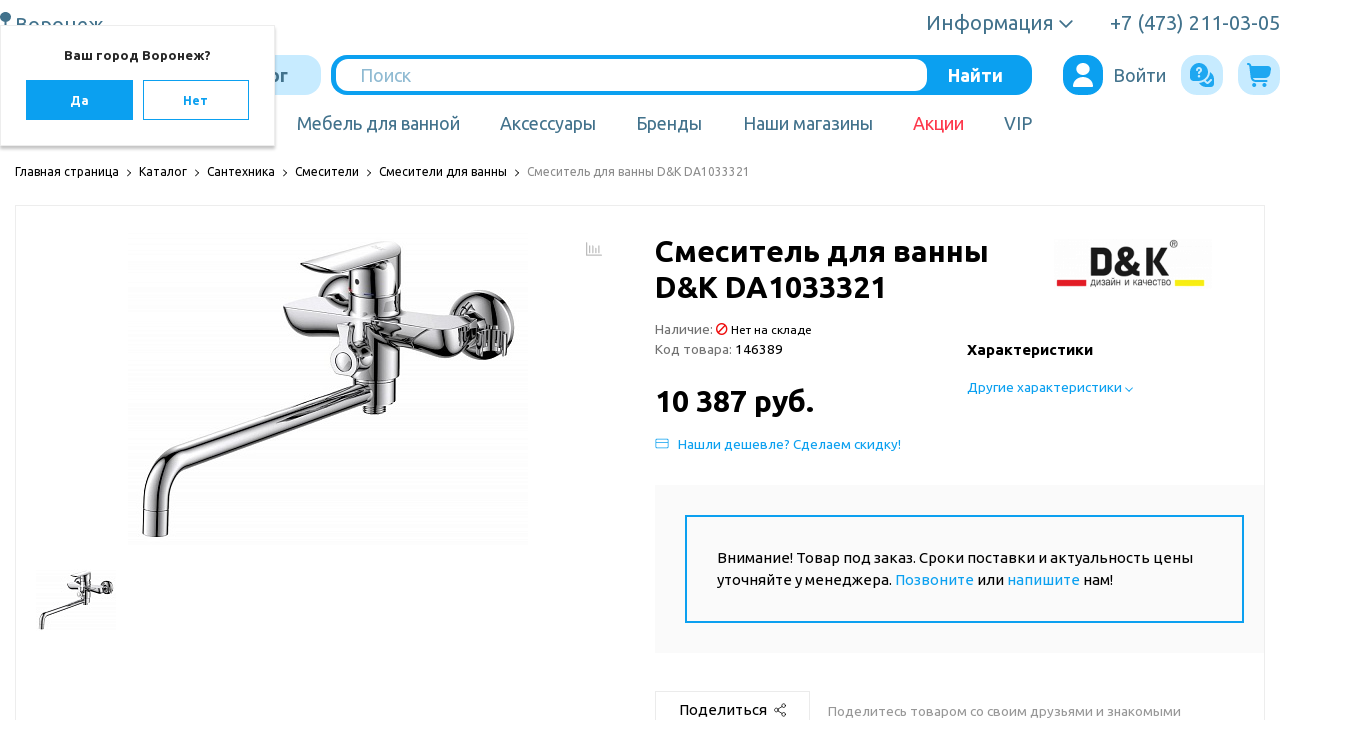

--- FILE ---
content_type: image/svg+xml
request_url: https://www.ove-cfo.ru/local/templates/sotbit_origami/assets/img/logo_avatar_1.svg
body_size: 487
content:
<svg width="20" height="24" viewBox="0 0 20 24" fill="none" xmlns="http://www.w3.org/2000/svg">
<g clip-path="url(#clip0_3683_320)">
<path d="M9.99967 12C13.6816 12 16.6663 9.31371 16.6663 6C16.6663 2.68629 13.6816 0 9.99967 0C6.31778 0 3.33301 2.68629 3.33301 6C3.33301 9.31371 6.31778 12 9.99967 12Z" fill="white"/>
<path d="M10 14.0002C4.47969 14.0058 0.00625 18.0319 0 23.0002C0 23.5523 0.497396 24 1.11094 24H18.8885C19.5021 24 19.9995 23.5523 19.9995 23.0002C19.9932 18.0319 15.5198 14.0058 9.99948 14.0002H10Z" fill="white"/>
</g>
<defs>
<clipPath id="clip0_3683_320">
<rect width="20" height="24" fill="white"/>
</clipPath>
</defs>
</svg>


--- FILE ---
content_type: application/javascript; charset=UTF-8
request_url: https://www.ove-cfo.ru/local/templates/sotbit_origami/theme/headers/ove/script.js?17389400039926
body_size: 1600
content:
;(function () {
    document.addEventListener('DOMContentLoaded', function() {

        let header = {};
        header.block = document.getElementById('header-two');
        header.heigth = header.block.offsetHeight;
        header.btn = header.block.querySelector('.header-two__btn-fixed-menu');
        header.subMenu = header.block.querySelector('.header-two__nav');
        header.headerCard = header.block.querySelector('.window_basket');
        header.linkMenu = header.block.querySelector('.header-two__main-nav-catalog');

        // --menu touch---
        header.linkMenu.addEventListener('touchstart', function (evt) {
            evt.preventDefault();
            if (header.linkMenu.classList.contains('hover')) {
                    header.linkMenu.classList.remove('hover');
                } else {
                    header.linkMenu.classList.add('hover');
                }
        }, {passive: true});

        header.linkMenu.addEventListener('mouseenter', function (evt) {
            if (header.linkMenu.classList.contains('hover')) {
                    header.linkMenu.classList.remove('hover');
                    header.linkMenu.classList.add('hover');
                } else {
                    header.linkMenu.classList.add('hover');
                }
        });
        header.linkMenu.addEventListener('mouseleave', function (evt) {
            if (header.linkMenu.classList.contains('hover')) {
                    header.linkMenu.classList.remove('hover');
                }
        });
        window.addEventListener('resize', function (evt) {
            if (header.linkMenu.classList.contains('hover')) {
                header.linkMenu.classList.remove('hover');fix
            }
        });
        // ---end menu touch---

        let BXpanel = document.querySelector('.bx-panel-fixed');

        let searchBlock = null;
        let searchForm = null;

        document.addEventListener('DOMContentLoaded', function() {
            searchBlock = document.querySelector('.title-search-result');
            searchBlock.addEventListener('wheel', function (evt) {
                evt.preventDefault();
            });
            searchForm = document.querySelector('#search');
        });

        if(header.headerCard) {
            header.headerCard.addEventListener('wheel', function (evt) {
                evt.preventDefault();
            }, {passive: true});
        }

        function handlerScroll() {
            if (window.pageYOffset > header.heigth) {
                header.block.classList.add('fix-header-two');
                header.block.nextElementSibling.style.paddingTop = header.heigth + "px";

                if(BXpanel) {
                    header.block.style.top = BXpanel.offsetHeight + 'px';
                } else {
                    header.block.style.top = "";
                }

                if (searchBlock && searchForm) {
                    searchForm.appendChild(searchBlock);
                    searchBlock.classList.add('fixed');
                }


            } else {
                header.block.classList.remove('fix-header-two');
                header.block.style.top = "";
                header.subMenu.classList.remove('active');
                header.block.nextElementSibling.style.paddingTop = "";

                if (searchBlock) {
                    searchBlock.classList.remove('fixed');
                    header.block.parentNode.appendChild(searchBlock);
                    searchBlock.style.display = 'none';
                }
            }
        };

        header.btn.addEventListener('click', function () {
            header.subMenu.classList.toggle('active');
        });

        function addFixedHeader () {
            window.addEventListener('scroll', handlerScroll);
            if (window.pageYOffset > header.heigth) {
                header.block.classList.add('fix-header-two');
            } else {
                header.block.classList.remove('fix-header-two');
            }
        }

        function removeFixedHeader () {
            window.removeEventListener('scroll', handlerScroll);
            header.block.classList.remove('fix-header-two');
            header.block.nextElementSibling.style.paddingTop = "";
        }


        function addMobileFixedHeader () {
            if (window.innerWidth < 768) {
                addFixedHeader();

            } else {
                removeFixedHeader();
            }
        }

        function addDesktopFixedHeader () {
            if (window.innerWidth >= 768) {
                addFixedHeader();

            } else {
                removeFixedHeader();
            }
        }

        window.fixedHeader = function (params) {
            if(params === 'mobile') {
                addMobileFixedHeader ();
                window.addEventListener('resize', addMobileFixedHeader);
            }

            if(params === 'desktop') {
                addDesktopFixedHeader ();
                window.addEventListener('resize', addDesktopFixedHeader);
            }

            if(params === 'all') {
                window.removeEventListener('resize', addDesktopFixedHeader);
                window.removeEventListener('resize', addMobileFixedHeader);
                addFixedHeader();
            }

            if(params === 'del') {
                window.removeEventListener('resize', addDesktopFixedHeader);
                window.removeEventListener('resize', addMobileFixedHeader);
                removeFixedHeader();
            }
        }
    });
})();


$(document).ready(function () {

    // ---hide nav items------
    var sizeChange = [];
    function arrow (quantity) {
        var navigation = document.querySelectorAll('.header-two__main-navigation .header-two__main-nav-item');

        for(var n = 0; navigation.length > n; n++) {
            if( navigation[n].querySelector('.header-two__nav-submenu')) {
                navigation[n].querySelector('.header-two__nav-submenu').classList.remove('header-two__nav-submenu--right');
                navigation[n].querySelector('.header-two__nav-submenu').classList.add('header-two__nav-submenu--left');
            }
        }

        for (var i = quantity; i > 0; i--) {
            var item = navigation[navigation.length - i];

            if (item.querySelector('.header-two__nav-submenu')) {
                item.querySelector('.header-two__nav-submenu').classList.remove('header-two__nav-submenu--left');
                item.querySelector('.header-two__nav-submenu').classList.add('header-two__nav-submenu--right');
            }
        }
    }
    arrow(3);

    function delItem () {
        var widthScreen = document.documentElement.clientWidth;
        var nav = document.querySelectorAll('.header-two__main-navigation > div');
        var widthNav = document.querySelector('.header-two__main-nav-catalog').clientWidth;
        for (var i = 0; nav.length > i; i++) {
            widthNav += nav[i].offsetWidth;
        }

        if (widthScreen < widthNav) {

            if (!document.querySelector('.header-two__main-nav-item-more')) {
                var itemMore = document.createElement('div');
                itemMore.classList.add('header-two__main-nav-item-more');
                var submenuItemMore = document.createElement('div');
                submenuItemMore.classList.add('header-two__nav-submenu');
                submenuItemMore.classList.add('header-two__nav-submenu--right');
                itemMore.innerHTML =
                    '<svg class="site-navigation__item-icon-more" width="24" height="18">' +
                        '<use xlink:href="/local/templates/sotbit_origami/assets/img/sprite.svg#icon_more"></use>' +
                    '</svg>';
                itemMore.appendChild(submenuItemMore);
                document.querySelector('.header-two__main-navigation').appendChild(itemMore);
            }

            var itemsNav = document.querySelectorAll('.header-two__main-navigation > .header-two__main-nav-item');
            var lastItem = itemsNav[itemsNav.length - 1].parentNode.removeChild(itemsNav[itemsNav.length - 1]);
            sizeChange.push(widthNav);

            document.querySelector('.header-two__main-nav-item-more .header-two__nav-submenu').insertBefore(lastItem, document.querySelector('.header-two__main-nav-item-more .header-two__nav-submenu .header-two__main-nav-item'));
            delItem ();

        }
    }
    delItem ();


    function addItem() {
        sizeChange.pop();
        var item = document.querySelector('.header-two__main-nav-item-more .header-two__main-nav-item').parentNode.removeChild(document.querySelector('.header-two__main-nav-item-more .header-two__main-nav-item'));
        document.querySelector('.header-two__main-navigation').insertBefore(item, document.querySelector('.header-two__main-nav-item-more'));
    }


    window.addEventListener('resize', function(evt) {

        var widthScreen = document.documentElement.clientWidth;
        var nav = document.querySelectorAll('.header-two__main-navigation > div');
        var widthNav = document.querySelector('.header-two__main-nav-catalog').clientWidth;
        for (var i = 0; nav.length > i; i++) {
            widthNav += nav[i].offsetWidth;
        }

        if (widthScreen < widthNav) {
            delItem();
        }

        var size = sizeChange[sizeChange.length - 1];
        if ((widthScreen > size) && size) {
            addItem();
        }

        if (document.querySelector('.header-two__main-nav-item-more')) {
            if(!document.querySelector('.header-two__main-nav-item-more .header-two__nav-submenu').childNodes[0]) {
                document.querySelector('.header-two__main-nav-item-more').parentNode.removeChild(document.querySelector('.header-two__main-nav-item-more'));
            }
        }

        arrow(3);
    })

    // ---end hide nav items------
});


--- FILE ---
content_type: application/javascript; charset=UTF-8
request_url: https://www.ove-cfo.ru/local/templates/sotbit_origami/assets/js/script.js?173894000253823
body_size: 11180
content:

// --------svg4evrybody------------------
$(document).ready(function(){
    svg4everybody();
});
// --------end svg4evrybody--------------



$(document).ready(function() {


    mobileShowAllPhone();
    dropdownShow();
    $(".hover").mouseleave(
        function () {
            $(this).removeClass("hover");
        }
    );
    if ( $(window).width() < 768 ) {
        ChangeBrandMobile();
        galleryMoreItems(4);
        ChangePhoneMobileDetail();

        if(document.querySelector('.header_info_block')) {
            ChangeRegions(true);
        }
    }
    else {
        ChangeBrandAllDevice();
        galleryMoreItems(5);
        ChangePhoneDeviceDetail();
        ChangeRegions(false);
    }

    if ( $(window).width() < 576 ) {
        // ChangeNewsMobile();
        ChangeCouponMobile();
        titleChangeMobile();
    }
    else {
        titleChangeDevice();
        // ChangeNewsAllDevice();
        ChangeCouponAllDevice();
    }

    if ( $(window).width() < 992 ) {
        ChangePriceMobile();
    }
    else {
        ChangePriceDevice();
    }

    //scroll
    MainScrollDetailCard();

	// slider
	// CaruselPhone();
	// CaruselBrand();
	CaruselProductVariant();
	CaruselProduct();
	CaruselCanvas();
	CaruselCanvasAllWidth();
	CaruselProductAdvice();
    // CaruselRecommendedProducts(); temp disabled slider
	// CaruselProductGift();
	CaruselPhotoBlogDetail();
	CaruselPhotoSection();
	// end slider
	// MobileBasket();

	TransitionDetail();

	orderOpenProperty();

	//celect
    MainSelect();

    /*if(document.querySelector('.header-two')) {
        MobileBasketTwo();
    }
    if(document.querySelector('.header_info_block')) {
        MobileBasket();
    }*/

    if ( $(window).width() < 1024 ) {
        ChangeRegionsTwo(true);
    }
    else {
        ChangeRegionsTwo(false);
    }

});


function previewProductMobileNot() {
	if($("div").is(".main_info_preview_product")) {
		$(".main_info_preview_product").closest(".wrap-popup-window").hide();
	}
}

/// top menu



/// top menu end

// if ($(window).width <= 768) {

// }

// ----- catalog galery ----- ///
function galleryMoreItemsResize () {
    if ( $(window).width() < 768 ) {
        galleryMoreItems(4);
    }
    else {
        galleryMoreItems(5);
    }
}

function galleryMoreItems(count_2){

	var size_li_2 = $(".catalog_content__category_block .catalog_content__category_item").length;
	$('.catalog_content__category_block .catalog_content__category_item').css("display","none");
	count_2 = (size_li_2 > 5) ? count_2 : size_li_2;
	$('.catalog_content__category_block .catalog_content__category_item:lt('+count_2+')').show();
	$('#loadMore').click(function () {
		count_2 = (count_2+count_2 <= size_li_2) ? count_2+count_2 : size_li_2;
		$('.catalog_content__category_block .catalog_content__category_item:lt('+count_2+')').show();
		if(size_li_2===count_2){
			$("#loadMore").remove();
		}
	})
	if($("div").is('#loadMore2')){
		if(size_li_2<=count_2){
			$("#loadMore").remove();
		}
    }
}
/// ----- end catalog galery ----- ///

/// menu
function mobileShowAllPhone() {
	$('.container_menu_mobile__phone_block').click(function(){
		if ($(this).children(".many_tels_wrapper").hasClass("active")) {
            $(this).children(".many_tels_wrapper").slideUp(300, function () {
                $(this).removeClass("active");
            });
		} else {
            $(this).children(".many_tels_wrapper").slideDown(300, function () {
                $(this).addClass("active");
            });
		}
	});
}
/// end menu

// -------show Contact Link --------
function dropdownShow() {
    $('.dropdown_list').click(function(){
        if ($(this).hasClass("active")) {
            $(this).removeClass("active");
            $(this).parent().removeClass("active");
            $(this).children(".many_wrapper").slideUp(300);
        } else {
            $(this).addClass("active");
            $(this).parent().addClass("active");
            $(this).children(".many_wrapper").slideDown(300);
        }
    });
}
// -------end ContactLink



// order Mobile open property
function orderOpenProperty() {
	$(".main_order_block__item .main_order_block__item_slide_open" ).click(function() {
		$(this).parent().find(".main_order_block__item_slide").toggleClass("active");
		$(this).toggleClass("active");
	});
}
// end order Mobile open property

// ----- owl-carousel phone----- //
function CaruselPhone() {
	$('.carousel-phone').owlCarousel({
		stopOnHover: true,
		loop:true,
		items:1,
		nav:true,
		navText : ["",""],
		autoplay:false,
		smartSpeed:500,
	});
}
// -----end owl-carousel phone----- //





// ----- owl-carousel slider-canvas-all-width ----- //
function CaruselCanvasAllWidth() {
	$('.slider-canvas-all-width').owlCarousel({
		stopOnHover: true,
		loop:true,
		items:1,
		nav:true,
		navText : ["",""],
		autoplay:false,
		smartSpeed:500
	});
}

// ----- owl-carousel product ----- //
function CaruselProductVariant() {
	$('.slider-product_variant').owlCarousel({
		stopOnHover: true,
		loop:true,
		nav:true,
		navText : ["",""],
		smartSpeed:500,
		autoplayTimeout:2000,
		responsive:{
			0:{
				items:1
			},
			600:{
				items:2
			},
			1000:{
				items:4
			}
		}
	});
}

function CaruselPhotoBlogDetail()
{
	$('.blog-detail__gallery-items').owlCarousel({
		stopOnHover: true,
		loop:true,
		nav:true,
		navText : ["",""],
		smartSpeed:500,
		autoplayTimeout:2000,
		responsive:{
			0:{
				items:1
			},
			600:{
				items:2
			},
			1000:{
				items:4
			}
		}
	});
}

function CaruselPhotoSection()
{
	$('.slider-product-section').owlCarousel({
		stopOnHover: true,
		loop:true,
		nav:true,
		navText : ["",""],
		smartSpeed:500,
		autoplayTimeout:2000,
		responsive:{
			0:{
				items:1
			},
			600:{
				items:2
			},
			1000:{
				items:4
			}
		}
	});
}


function CaruselProductAdvice() {
	$('.detail-product-advice').owlCarousel({
		stopOnHover: true,
		loop:true,
		nav:true,
		navText : ["",""],
		smartSpeed:500,
		autoplayTimeout:2000,
		responsive:{
			0:{
				items:1
			},
			600:{
				items:3
			},
			1000:{
				items:5
			}
		}
	});
}



// ----- end owl-carousel product ----- //

// ----- owl-carousel main canvas ----- //
function CaruselCanvas() {
	$('.slider-canvas').owlCarousel({
		stopOnHover: true,
		loop:true,
		items:1,
		nav:true,
		navText : ["",""],
		autoplay:false,
		smartSpeed:500,
	});
}
// ----- owl-carousel end main canvas ----- //

function ChangeBrandMobile() {
	// $(".brand_block").addClass("brand_block_variant owl-carousel");
	// $(".brand_block_variant_two").addClass("brand_block_variant owl-carousel");
	// $(".brand_block_variant_two").removeClass("row");
}
function ChangeBrandAllDevice() {
	// $(".brand_block").removeClass("brand_block_variant owl-carousel");
	// $(".brand_block_variant_two").removeClass("brand_block_variant owl-carousel");
	// $(".brand_block_variant_two").addClass("row");
}

// function ChangeNewsMobile() {
// 	$(".news_block").addClass("carousel-phone owl-carousel");
// 	$(".news_block_three").addClass("carousel-phone owl-carousel");

// }
// function ChangeNewsAllDevice() {
// 	$(".news_block").removeClass("carousel-phone owl-carousel");
// 	$(".news_block_three").removeClass("carousel-phone owl-carousel");

// }

// ChangeCoupon
function ChangeCouponMobile() {
	$( ".main_order_coupon" ).prependTo( ".main_order" );
}
function ChangeCouponAllDevice() {
	$( ".main_order_coupon" ).appendTo( ".main_order" );
}
// end ChangeCoupon

// ChangePrice
function ChangePriceMobile() {
	$( ".main_order_all_price" ).prependTo( ".main_order" );
}
function ChangePriceDevice() {
	$( ".main_order_coupon" ).appendTo( ".main_order" );
}
// end ChangePrice




// ChangePhoneMobile
function ChangePhoneMobileDetail() {
	// $( ".product-detail-info-block-comment" ).prependTo( ".product-detail-photo-block" );
	// $( ".product-detail-info-block-title" ).prependTo( ".product-detail-photo-block" );
	// $(".product-detail-info-block-brand").prependTo( ".article-mobile-block" );
	// $(".product-detail-share-block").appendTo(".product-detail-info-block-one-click-basket");
	//$(".slider-ditail-card").addClass("slider-product_variant owl-carousel");
}

function ChangePhoneDeviceDetail() {
	// $( ".product-detail-info-block-comment" ).prependTo( ".detail-title-block" );
	// $( ".product-detail-info-block-title" ).prependTo( ".detail-title-block" );
	// $(".product-detail-info-block-brand").prependTo( "#right_detail_card" );
	// $(".product-detail-share-block").prependTo( ".product-detail-share" );
	//$(".slider-ditail-card").removeClass("slider-product_variant owl-carousel");
}



function TransitionDetail() {
	$("#all_property").on("click",".block-basic-property-link", function (event) {
		event.preventDefault();
		var id  = $(this).attr('href'),
            top = $(id).offset().top;

        let panelBX = document.querySelector('#bx-panel');
        if(panelBX) {
            let heightPanelBx = panelBX.offsetHeight;
            top -=  heightPanelBx + 90;
        } else {
            top -= 90;
        }

        $('#TAB_PROPERTIES').click();
        $('body,html').animate({scrollTop: top}, 1000);
    });

    $("#product_detail_info__delivery").on("click",".product_detail_info__delivery-link--btn", function (event) {
		event.preventDefault();
		var id  = $(this).attr('href'),
            top = $(id).offset().top;

        let panelBX = document.querySelector('#bx-panel');
        if(panelBX) {
            let heightPanelBx = panelBX.offsetHeight;
            top -=  heightPanelBx + 90;
        } else {
            top -= 90;
        }

        $('#TAB_DELIVERY').click();
        $('body,html').animate({scrollTop: top}, 1000);

    });

    $("#all_property").on("touchstart",".block-basic-property-link", function (event) {
        event.preventDefault();
        var id  = $(this).attr('href'),
            top = $(id).offset().top;

        let panelBX = document.querySelector('#bx-panel');
        if(panelBX) {
            let heightPanelBx = panelBX.offsetHeight;
            top -=  heightPanelBx + 90;
        } else {
            top -= 90;
        }

        $('#TAB_PROPERTIES').click();
        $('body,html').animate({scrollTop: top}, 1000);
    });

    $("#product_detail_info__delivery").on("touchstart",".product_detail_info__delivery-link--btn", function (event) {
        event.preventDefault();
        var id  = $(this).attr('href'),
            top = $(id).offset().top;

        let panelBX = document.querySelector('#bx-panel');
        if(panelBX) {
            let heightPanelBx = panelBX.offsetHeight;
            top -=  heightPanelBx + 90;
        } else {
            top -= 90;
        }

        $('#TAB_DELIVERY').click();
        $('body,html').animate({scrollTop: top}, 1000);

    });
}

function copyUrl()
{
	var dummy = document.createElement('input'),
		text = window.location.href;

	document.body.appendChild(dummy);
	dummy.value = text;
	dummy.select();
	document.execCommand('copy');
	document.body.removeChild(dummy);
}

function showShares()
{
	$('#sharing-buttons').toggleClass('active');
}

function showModal(html)
{
	let block =
        '<div class="wrap-popup-window">' +
		    '<div class="modal-popup-bg" onclick="closeModal();">&nbsp;</div>' +
            '<div class="popup-window">' +
                '<div class="popup-close" onclick="closeModal();"></div>'+
                '<div class="popup-content">' +
                    html +
                '</div>' +
            '</div>' +
        '</div>';

	$("body").append(block);
}

function closeModal()
{
	BX.onCustomEvent('OnBasketChange');
	$('.wrap-popup-window').last().remove();
}

function titleChangeMobile() {
	$( "div.personal_title_block" ).appendTo( ".sidebar" );
}

function titleChangeDevice() {
	$( "div.personal_title_block" ).appendTo( ".personal_block_component" );
}

//personal_title_block

function callbackPhone(siteDir, lid, item)
{
	createBtnLoader(item);
	$.ajax({
		url: siteDir+'include/ajax/callbackphone.php',
		type: 'POST',
		data:{'lid':lid},
		success: function(html)
		{
			removeBtnLoader(item);
			showModal(html);
		}
	});
}

function foundCheaper(siteDir, lid, name, item)
{

    createBtnLoader(item);
    $.ajax({
        url: siteDir + 'include/ajax/foundcheaper.php',
        type: 'POST',
        data: {
            'lid': lid,
            'name': name
		},
        success: function(html)
        {
            removeBtnLoader(item);
            showModal(html);
        }
    });
}

function wantGift(siteDir, lid, url, img, item)
{
	let length = document.querySelectorAll('.js-product-name').length;
	let name = document.querySelectorAll('.js-product-name')[length - 1].innerText;
	let price = $('.js-product-price').html();
	let oldPrice = $('.js-product-old-price').html();

    createBtnLoader(item);
    $.ajax({
        url: siteDir + 'include/ajax/wantgift.php',
        type: 'POST',
        data: {
            'lid': lid,
            'name': name,
            'url': url,
            'img': img,
            'price': price,
            'oldPrice': oldPrice
		},
        success: function(html)
        {
            removeBtnLoader(item);
            showModal(html);
        }
    });
}

function checkStock(siteDir, lid, name, item)
{
    createBtnLoader(item);
    $.ajax({
        url: siteDir + 'include/ajax/checkstock.php',
        type: 'POST',
        data: {
            'lid': lid,
            'name': name
		},
        success: function(html)
        {
            showModal(html);
            removeBtnLoader(item);
        }
    });
}

function MobileBasket() {
	let cntBasket = $('.basket-block.header_info_block__item .basket-block__link_main_basket .basket-block__link_basket_cal').html();
	let cntCompare = $('.basket-block.header_info_block__item .basket-block__link:eq(1) .basket-block__link_basket_cal').html();
	let cntFavorite = $('.basket-block.header_info_block__item .basket-block__link:eq(2) .basket-block__link_basket_cal').html();

	$('.container_menu_mobile__item_link:eq(1) .container_menu_mobile__item_link_col').html(cntCompare);
	$('.container_menu_mobile__item_link:eq(2) .container_menu_mobile__item_link_col').html(cntFavorite);
	$('.container_menu_mobile__item_link:eq(3) .container_menu_mobile__item_link_col').html(cntBasket);
	$('.header_mmenu__content_phone_and_basket .basket-block__link_basket_cal').html(cntBasket);
}

function MobileBasketTwo() {
    let cntBasket = $('.header-two__basket-buy span').html();
    let cntCompare = $('.header-two__basket-compare span').html();
    let cntFavorite = $('.header-two__basket-favorites span').html();


	$('.container_menu_mobile__item_link:eq(1) .container_menu_mobile__item_link_col').html(cntCompare);
	$('.container_menu_mobile__item_link:eq(2) .container_menu_mobile__item_link_col').html(cntFavorite);
	$('.container_menu_mobile__item_link:eq(3) .container_menu_mobile__item_link_col').html(cntBasket);
	$('.header_mmenu__content_phone_and_basket .basket-block__link_basket_cal').html(cntBasket);
}


function quickView(url)
{
	BX.showWait();
	let add = '?preview=Y';
	let location = window.location.href;
	if(location.indexOf('clear_cache=Y') !== false)
	{
		add+='&clear_cache=Y';
	}
	url += add;

    createLoaderQuickView($('body'));
	$.ajax({
		url: url,
		type: 'POST',
		data:{'sessid': BX.bitrix_sessid()},
		success: function(html)
		{
            removeQuickViewLoader();
            showModal(html);
            setTimeout(name, 1000);
		}
	});
	BX.closeWait();
}

function ChangeRegions(isMobile) {
	if(isMobile)
	{
		var Regions = $('.header_info_block .header_info_block__block_region').html();
		if(Regions && Regions.length > 0)
		{
			$('#mobileRegion').html(Regions);
		}
	}
	else
	{
		if($('#mobileRegion').length)
		{
			var Regions = $('#mobileRegion').html();
			if (Regions && Regions.length > 0)
			{
				$('.header_info_block .header_info_block__block_region').html(Regions);
			}
		}
	}
}

function ChangeRegionsTwo(isMobile) {
    if(isMobile)
    {
        var Regions = $('.header-two__city').html();

        if(Regions && Regions.length > 0)
        {
            $('#mobileRegion').html(Regions);
            $('.header-two__city').html('');
        }
    }
    else
    {
        var Regions = $('#mobileRegion').html();
        if(Regions && Regions.length > 0)
        {
            $('.header-two__city').html(Regions);
            $('#mobileRegion').html('');
        }
    }
}


var myFuncCalls = 0;
 function MainSelect() {
	 $(".custom-select-block").each(function ()
	 {
		 if (!$(this).parent('.custom-select-wrapper').find('div.custom-select-block').length)
		 {
			 var classes = $(this).attr("class"),
				 id = $(this).attr("id");

			 var name = $(this).find('option:selected').html();
			 var nameItems = $(this).find('option:selected').attr("value");

			 $(this).attr('placeholder', name);
			 var placeholder = $(this).data('placeholder');
			 if (placeholder === undefined)
			 {
				 placeholder = $(this).attr("placeholder");
			 }
			 var option = $(this).find("option:selected");
			 if (option !== undefined)
			 {
				 placeholder = option.html();
			 }
			 var template = '<div class="' + classes + '">';
             template += '<span class="custom-select-trigger">' +
             '<div class="mobile_sorting_svg_icons">' +
             '</div>' +
             '<div class="custom-select-trigger_sorting_text">' + placeholder + '</div></span>';
			 template += '<div class="custom-options">';
			 $(this).find("option").each(function ()
			 {
				 if (nameItems == $(this).attr("value"))
				 {
					 var selectItems = "selected";
				 }

				 template += '<span class="custom-option ' + selectItems + '" data-value="' + $(this).attr("value") + '">' + $(this).html() + '</span>';
			 });
			 template += '</div></div>';

			 $(this).wrap('<div class="custom-select-wrapper"></div>');
			 $(this).hide();
			 $(this).after(template);
		 }
	 });
	 $(".custom-option:first-of-type").hover(function ()
	 {
		 $(this).parents(".custom-options").addClass("option-hover");
	 }, function ()
	 {
		 $(this).parents(".custom-options").removeClass("option-hover");
	 });
	 // $(".custom-select-trigger").on("click", function (event)
	 // {
     //     $(".custom-select-block").removeClass("opened");
		//  $('html').one('click', function ()
		//  {
		// 	 $(".custom-select-block").removeClass("opened");
		//  });
		//  $(this).parents(".custom-select-block").toggleClass("opened");
		//  event.stopPropagation();
	 // });
     $(".select_block").on("click", function (event) {
         $(this).find('.custom-select-block').toggleClass("opened");
     });

	 $(".custom-option").on("click", function ()
	 {
	 	var obj = $(this).parents(".custom-options").find(".custom-option");
	 	var curVal = $(this).html();
	 	var order = $(this).closest('.select_block').find('.sort-orders').find('.sort-order');
	 	var numSel = 0;
		 $(this).parents(".custom-options").find(".custom-option").removeClass("selection");

		 $(obj).each(function (index, value) {
			 if($(value).html() == curVal){
			 	numSel = index;
			 	return true;
			 }
		 });
		 $(order).attr('selected', false);
		 $(order[numSel]).attr('selected', true);
		 $(this).addClass("selection");
		 // $(this).parents(".custom-select-block").removeClass("opened");

         let windowWidth = window.innerWidth || document.documentElement.clientWidth;

         if (windowWidth > 575) {
		     $(this).parents(".custom-select-block").find(".custom-select-trigger").text($(this).text());
         }

         $(this).parents(".custom-select-wrapper").find("select").val($(this).data("value"));
		 $(this).parents(".custom-select-wrapper").find("select").trigger("change");
	 });
 }

function MainScrollDetailCard() {
    $('.origami_main_scroll').each(function(){new PerfectScrollbar(this);})
}

function CaruselProduct() {
	$('.slider-product').owlCarousel({
		stopOnHover: true,
		loop:true,
		items:4,
		nav:true,
		navText : ["",""],
		smartSpeed:500,
		autoplayTimeout:2000,

		responsive:{
			0:{
				items:1
			},
			600:{
				items:2
			},
			1000:{
				items:3
            },
            1240:{
				items:4
			}
		}
	});
}




///////!!!!! MANY KOSTYLEY BE CAREFULL!!!!!/////// -----DO_NOT_TOUCH-----



var initrecommended = false;
function CaruselRecommendedProducts() {
	$('.recommended-products__slider').owlCarousel({

		// stopOnHover: true,
		loop:true,
		items:5,
		nav:true,
		navText : ["",""],
		autoplay:false,
		smartSpeed:500,
		stagePadding: 10,

		responsive:{
			0:{
				items:1
			},
			460:{
				items:2
			},
			810:{
				items:3
			},
			1080:{
				items:4
			},
			1350:{
				items:5
			}
		},
		onInitialized: opacityAdd,
		onResized: opacityAdd,
		onTranslate: opacityReset,
		onTranslated: opacityAdd,
		onDrag: opacityReset
    });


	function opacityAdd () {
		$('.recommended-poducts').find('.owl-item').css('opacity', '1');
		var activeSlides = $('.recommended-poducts').find('.owl-item.active');
		activeSlides.eq(0).prev().css('opacity', '0');
		activeSlides.eq(activeSlides.length - 1).next().css('opacity', '0');

		if(!initrecommended){
			$('.recommended-poducts .owl-item').each(function(i){
				if($(this).find('.params-item-recommend').length)
				{
					let str = $(this).find('.params-item-recommend').html().trim();
					let json = JSON.parse(str);
					if ($(this).hasClass('cloned'))
					{
						for (let k in json.VISUAL)
						{
							if(k == 'SUBSCRIBE_ID'){
								let param = $(this).find('#' + json.VISUAL[k] + '_hidden');
								param.attr('id', json.VISUAL[k] + 1 + '_hidden');
							}
							let param = $(this).find('#' + json.VISUAL[k]);
							param.attr('id', param.attr('id') + 1);
							json.VISUAL[k] = json.VISUAL[k] + '1';
						}
					}
					var el = [];
					el[i] = new JCCatalogItemRecommend(json);
					let compared = $(this).find('.comparedinfo').data('compared');
					if(compared == ''){
						compared = false;
					}
					else{
						compared = true;
					}
					el[i].setCompared(compared);

					let comparedIds = $(this).find('.comparedIdsinfo').data('compared');
					if(comparedIds !== undefined){
						el[i].setCompareInfo(comparedIds);
					}

					let wishes = $(this).find('.wishesinfo').data('wish');
					el[i].setWishInfo(wishes);

					if(el[i].wishes !== undefined && el[i].wishes.length > 0)
					{
						var check = false;
						if(el[i].offers !== undefined && el[i].offers.length > 0)
						{
							let k, index;
							for (k = 0; k < el[i].offers.length; k++)
							{
								boolOneSearch = true;
								for (j in el[i].selectedValues)
								{
									if (el[i].selectedValues[j] !== el[i].offers[k].TREE[j])
									{
										boolOneSearch = false;
										break;
									}
								}
								if (boolOneSearch)
								{
									index = k;
									break;
								}
							}
							for (var key in el[i].wishes)
							{
								if (el[i].wishes[key] == el[i].offers[index]['ID'])
								{
									check = true;
								}
							}
						}
					else{
						for (var key in el[i].wishes)
						{
							if (el[i].wishes[key] == el[i].id)
							{
								check = true;
							}
						}
					}
						el[i].setWished(check);
					}
				}
			});
			initrecommended = true;
		}
	}
	function opacityReset () {
        $('.recommended-poducts').find('.owl-item').css('opacity', '1');
    }

    //////////////////////////
}




//-------------resize slick slider ----------------
window.triggerSlider = function (item, size, settings, callback) {
    if ($(window).width() <= size) {
        $(item).slick(settings);
        isSlider = true;
    }

    function resizeSlider () {
        if (timerId) {
            clearTimeout(timerId);
            var timerId = setTimeout(function () {
                if ($(window).width() <= size) {
                    if (!$(item).hasClass('slick-slider')) {
                        $(item).slick(settings);
                    }
                } else {
                    if ($(item).hasClass('slick-slider')) {
                        $(item).slick('unslick');
                        if(callback) {
                            callback();
                        }
                    }
                }
            }, 700);
        }
        var timerId = setTimeout(function () {
            if ($(window).width() <= size) {
                if (!$(item).hasClass('slick-slider')) {
                    $(item).slick(settings);
                }
            } else {
                if ($(item).hasClass('slick-slider')) {
                    $(item).slick('unslick');
                    if(callback) {
                        callback();
                    }
                }
            }
        }, 700);



        // callback();
        // console.log(callback);
    }

    $(window).on('resize', resizeSlider);
};

function inicialSlider (item, settings) {
    $(item).slick(settings);
}


// --setting---
var settingSlider = {
    mainSettings: {
        slidesToShow: 1,
        variableWidth: true,
        mobileFirst: true,
        arrows: false
    },

    brandSetting: {
        variableWidth: true,
        mobileFirst: true,
        arrows: false,
        prevArrow: '<button type="button" class="btn-slick-custom btn-slick-custom--prev">Prev</button>',
        nextArrow: '<button type="button" class="btn-slick-custom btn-slick-custom--next">Prev</button>',
        responsive: [
            {
                breakpoint: 565,
                settings: {
                  variableWidth: false,
                  arrows: true,
                  slidesToShow: 3
                }
            },
            {
              breakpoint: 768,
              settings: {
                variableWidth: false,
                arrows: true,
                slidesToShow: 5
              }
            }
        ]
    },

    itemSetting: {
        variableWidth: true,
        // mobileFirst: true,
        arrows: true,
        infinite: false,
        touchThreshold: 10,
        slidesToShow: 5,
        touchThreshold: 50,
        variableWidth: true,
        prevArrow: '<button type="button" class="btn-slick-custom btn-slick-custom--prev">Prev</button>',
        nextArrow: '<button type="button" class="btn-slick-custom btn-slick-custom--next">Prev</button>',
        responsive: [
            {
                breakpoint: 565,
                settings: {
                  variableWidth: true,
                  arrows: true,
                  slidesToShow: 1,
                  slidesToScroll: 1
                }
            },
            {
                breakpoint: 830,
                settings: {
                  slidesToShow: 3,
                  slidesToScroll: 1
                }
            },
            {
              breakpoint: 1023,
              settings: {
                variableWidth: true,
                arrows: true,
                slidesToShow: 4,
                touchThreshold: 50,
              }
            }
        ]
    }
}


// --inicial----

$(document).ready(function(){
    window.triggerSlider('.tabs_block__product_card', 768, settingSlider.mainSettings);
    window.triggerSlider('.news_block', 768, settingSlider.mainSettings);

    window.triggerSlider('.promotion_block_three', 768, settingSlider.mainSettings);
    window.triggerSlider('.promotion_block_two', 768, settingSlider.mainSettings);
    window.triggerSlider('.promotion_block', 768, settingSlider.mainSettings);
    window.triggerSlider('.news_block_three', 768, settingSlider.mainSettings);
    window.triggerSlider('.news_block_one_wrapper', 768, settingSlider.mainSettings);
    window.triggerSlider('.news_block_two__wrapper', 768, settingSlider.mainSettings);
    window.triggerSlider('.social_block_YT__wrapper', 768, settingSlider.mainSettings);
    window.triggerSlider('.social_block_inst__wrapper', 768, settingSlider.mainSettings);
    window.triggerSlider('.blog_block-simple__wrapper', 768, settingSlider.mainSettings);
    window.triggerSlider('.blog_block-square__wrapper', 768, settingSlider.mainSettings);


    window.triggerSlider('.brand_block', 768, settingSlider.mainSettings);
    // window.triggerSlider('.brand_block_variant_two__wrapper', 768, settingSlider.mainSettings);

    // inicialSlider('.recommended-products__slider', settingSlider.itemSetting);
    // inicialSlider('.brand_block_variant', settingSlider.brandSetting);
    // triggerSlider('.product_card__block_item_inner', 768, settingSlider.mainSettings);
  });

// --------------end slick slider--------------



// ------header-two-------------

function scrollSearch () {
    var search = document.querySelector('.header-two__search-matches-list');
    if (search) {
        new PerfectScrollbar(search,{
        wheelSpeed: 0.5,
        wheelPropagation: true,
        minScrollbarLength: 20
        });
    }
}


// function scrollSity(params) {
//     if (document.querySelector(".select-city__modal-wrap")) {
//         if (document.querySelector(".select-city__list_wrapper_favorites")) {
//             let favoritesSity = document.querySelectorAll(".select-city__list_wrapper_favorites");
//             let arr = [];
//             for(let i = 0; i < favoritesSity.length; i++) {
//                 favoritesSity[i].style.position = 'relative';
//                 favoritesSity[i].style.marginRight = '8px';

//                    let currentScroll = new PerfectScrollbar(favoritesSity[i],{
//                     wheelSpeed: 0.5,
//                     wheelPropagation: true,
//                     minScrollbarLength: 20
//                 });
//                 arr.push(currentScroll);
//             }

//             if (document.querySelector('.select-city__tabs')) {
//                 document.querySelector('.select-city__tabs').addEventListener('click', function () {
//                     for (let i = 0; i < arr.length; i++) {
//                         arr[i].update();
//                     }
//                 });
//             }
//         }

//         if (document.querySelector(".select-city__list_wrapper_cities")) {
//             let listSity = document.querySelectorAll(".select-city__list_wrapper_cities");
//             let arr = [];
//             for(let i = 0; i < listSity.length; i++) {
//                 listSity[i].style.position = 'relative';
//                 let currentScroll = new PerfectScrollbar(listSity[i],{
//                     wheelSpeed: 0.5,
//                     wheelPropagation: true,
//                     minScrollbarLength: 20
//                 });
//                 arr.push(currentScroll);
//             }

//             if (document.querySelector('.select-city__tabs')) {
//                 document.querySelector('.select-city__tabs').addEventListener('click', function () {
//                     for (let i = 0; i < arr.length; i++) {
//                         arr[i].update();
//                     }
//                 });
//             }
//         }
//     }
// }

// $(document).ready(function () {


    // ---scroll-----
    // var cont = document.querySelector('.header-two__menu-catalog');
    // if(cont) {
    //     new PerfectScrollbar(cont,{
    //         wheelSpeed: 0.5,
    //         wheelPropagation: true,
    //         minScrollbarLength: 20
    //     });
    // }


    // let navSubmenu = document.querySelectorAll('.header-two__nav-submenu');
    // if(navSubmenu) {
    //     for (let i = 0; navSubmenu.length > i; i++) {
    //         new PerfectScrollbar(navSubmenu[i],{
    //             wheelSpeed: 0.5,
    //             wheelPropagation: true,
    //             minScrollbarLength: 20,
    //             typeContainer: 'li'
    //         });
    //     }
    // }


    // ---end scroll-----

    // ---hide nav items------
    // var sizeChange = [];
    // function arrow (quantity) {
    //     var navigation = document.querySelectorAll('.header-two__main-navigation .header-two__main-nav-item');

    //     for(var n = 0; navigation.length > n; n++) {
    //         if( navigation[n].querySelector('.header-two__nav-submenu')) {
    //             navigation[n].querySelector('.header-two__nav-submenu').classList.remove('header-two__nav-submenu--right');
    //             navigation[n].querySelector('.header-two__nav-submenu').classList.add('header-two__nav-submenu--left');
    //         }
    //     }

    //     for (var i = quantity; i > 0; i--) {
    //         var item = navigation[navigation.length - i];

    //         if (item.querySelector('.header-two__nav-submenu')) {
    //             item.querySelector('.header-two__nav-submenu').classList.remove('header-two__nav-submenu--left');
    //             item.querySelector('.header-two__nav-submenu').classList.add('header-two__nav-submenu--right');
    //         }
    //     }
    // }
    // arrow(3);

    // function delItem () {
    //     var widthScreen = document.documentElement.clientWidth;
    //     var nav = document.querySelectorAll('.header-two__main-navigation > div');
    //     var widthNav = document.querySelector('.header-two__main-nav-catalog').clientWidth;
    //     for (var i = 0; nav.length > i; i++) {
    //         widthNav += nav[i].offsetWidth;
    //     }

    //     if (widthScreen < widthNav) {

    //         if (!document.querySelector('.header-two__main-nav-item-more')) {
    //             var itemMore = document.createElement('div');
    //             itemMore.classList.add('header-two__main-nav-item-more');
    //             var submenuItemMore = document.createElement('div');
    //             submenuItemMore.classList.add('header-two__nav-submenu');
    //             submenuItemMore.classList.add('header-two__nav-submenu--right');
    //             itemMore.innerHTML =
    //                 '<svg class="site-navigation__item-icon-more" width="24" height="18">' +
    //                     '<use xlink:href="/local/templates/sotbit_origami/assets/img/sprite.svg#icon_more"></use>' +
    //                 '</svg>';
    //             itemMore.appendChild(submenuItemMore);
    //             document.querySelector('.header-two__main-navigation').appendChild(itemMore);
    //         }

    //         var itemsNav = document.querySelectorAll('.header-two__main-navigation > .header-two__main-nav-item');
    //         var lastItem = itemsNav[itemsNav.length - 1].parentNode.removeChild(itemsNav[itemsNav.length - 1]);
    //         sizeChange.push(widthNav);

    //         document.querySelector('.header-two__main-nav-item-more .header-two__nav-submenu').insertBefore(lastItem, document.querySelector('.header-two__main-nav-item-more .header-two__nav-submenu .header-two__main-nav-item'));
    //         delItem ();

    //     }
    // }
    // delItem ();


    // function addItem() {
    //     sizeChange.pop();
    //     var item = document.querySelector('.header-two__main-nav-item-more .header-two__main-nav-item').parentNode.removeChild(document.querySelector('.header-two__main-nav-item-more .header-two__main-nav-item'));
    //     document.querySelector('.header-two__main-navigation').insertBefore(item, document.querySelector('.header-two__main-nav-item-more'));
    // }


    // window.addEventListener('resize', function(evt) {

    //     var widthScreen = document.documentElement.clientWidth;
    //     var nav = document.querySelectorAll('.header-two__main-navigation > div');
    //     var widthNav = document.querySelector('.header-two__main-nav-catalog').clientWidth;
    //     for (var i = 0; nav.length > i; i++) {
    //         widthNav += nav[i].offsetWidth;
    //     }

    //     if (widthScreen < widthNav) {
    //         delItem();
    //     }

    //     var size = sizeChange[sizeChange.length - 1];
    //     if ((widthScreen > size) && size) {
    //         addItem();
    //     }

    //     if (document.querySelector('.header-two__main-nav-item-more')) {
    //         if(!document.querySelector('.header-two__main-nav-item-more .header-two__nav-submenu').childNodes[0]) {
    //             document.querySelector('.header-two__main-nav-item-more').parentNode.removeChild(document.querySelector('.header-two__main-nav-item-more'));
    //         }
    //     }

    //     arrow(3);
    // });

    // ---end hide nav items------
// });




// ------end header-two-------------



function reloadCaptcha(e,siteDir){
	let img = $(e).closest('.feedback_block__captcha').find('img');
	let sid = $(e).closest('.feedback_block__captcha').find('[name="captcha_sid"]');
	if(img !== undefined){
		$.getJSON(siteDir+'include/ajax/reload_captcha.php', function(data) {
			img.attr('src','/bitrix/tools/captcha.php?captcha_sid='+data);
			sid.val(data);
		});
	}
}

function clearBasket(siteId, siteDir){
	BX.showWait();
	$.ajax({
		url: siteDir+'include/ajax/basket_clear.php',
		type: 'POST',
		data:{'sessid': BX.bitrix_sessid(),'siteId':siteId},
		success: function()
		{
			location.reload();
		}
	});
	BX.closeWait();
}
// --------main-loaders------------
function createMainLoader (item) {
    // item.css("position","relative");
    item.append(
        '<div class="loader">' +
            '<div class="inner">' +
                '<div class="cssload-loader">' +
                    '<div class="cssload-inner cssload-one"></div>' +
                    '<div class="cssload-inner cssload-two"></div>' +
                    '<div class="cssload-inner cssload-three"></div>' +
                '</div>' +
            '</div>' +
        '</div>'
    );
}

function removeMainLoader () {
    $("div").remove(".loader");
}

function createLoaderQuickView (item) {
    // item.css("position","relative");
    item.append(
    '<div class="loaderQuickView">' +
    '<div class="inner">' +
    '<div class="cssload-loader">' +
    '<div class="cssload-inner cssload-one"></div>' +
    '<div class="cssload-inner cssload-two"></div>' +
    '<div class="cssload-inner cssload-three"></div>' +
    '</div>' +
    '</div>' +
    '</div>'
    );
}

function removeQuickViewLoader () {
    $("div").remove(".loaderQuickView");
}



function createMainLoaderInner (item) {
    item.css("position","relative");
    item.append(
        '<div class="loader loader--inner">' +
            '<div class="inner">' +
                '<div class="cssload-loader">' +
                    '<div class="cssload-inner cssload-one"></div>' +
                    '<div class="cssload-inner cssload-two"></div>' +
                    '<div class="cssload-inner cssload-three"></div>' +
                '</div>' +
            '</div>' +
        '</div>'
    );
}

function removeMainLoaderInner (item) {
    item.css("position","");
    $("div").remove(".loader");
}


// --------end-main-loaders--------
function createCartLoader (item) {
    // item.css("position","relative");
    item.append(
        '<div class="loader">' +
            '<div class="inner">' +
				'<svg width="30" height="30" viewBox="0 0 93 93" fill="none" xmlns="http://www.w3.org/2000/svg">' +
				'<path class="circle" fill-rule="evenodd" clip-rule="evenodd" d="M46.5 91.5C71.3528 91.5 91.5 71.3528 91.5 46.5C91.5 21.6472 71.3528 1.5 46.5 1.5C21.6472 1.5 1.5 21.6472 1.5 46.5C1.5 71.3528 21.6472 91.5 46.5 91.5ZM46.5 93C72.1812 93 93 72.1812 93 46.5C93 20.8188 72.1812 0 46.5 0C20.8188 0 0 20.8188 0 46.5C0 72.1812 20.8188 93 46.5 93Z"/>' +
				'<path fill-rule="evenodd" clip-rule="evenodd" d="M42.6286 29.2913C43.02 29.6809 43.0214 30.3141 42.6318 30.7055L35.868 37.5H58.132L51.3682 30.7055C50.9786 30.3141 50.98 29.6809 51.3714 29.2913C51.7628 28.9017 52.396 28.9031 52.7856 29.2945L60.954 37.5H69C69.5523 37.5 70 37.9477 70 38.5V45.3C70 45.8523 69.5523 46.3 69 46.3H66.4506L63.2148 64.1781C63.1287 64.654 62.7144 65 62.2308 65H31.7692C31.2856 65 30.8713 64.654 30.7852 64.1781L27.5494 46.3H25C24.4477 46.3 24 45.8523 24 45.3V38.5C24 37.9477 24.4477 37.5 25 37.5H33.046L41.2144 29.2945C41.604 28.9031 42.2372 28.9017 42.6286 29.2913ZM29.5819 46.3L32.6045 63H61.3955L64.4181 46.3H29.5819ZM26 39.5V44.3H68V39.5H26ZM38.5385 49.4C39.0907 49.4 39.5385 49.8477 39.5385 50.4V58.9C39.5385 59.4523 39.0907 59.9 38.5385 59.9C37.9862 59.9 37.5385 59.4523 37.5385 58.9V50.4C37.5385 49.8477 37.9862 49.4 38.5385 49.4ZM47 49.4C47.5523 49.4 48 49.8477 48 50.4V58.9C48 59.4523 47.5523 59.9 47 59.9C46.4477 59.9 46 59.4523 46 58.9V50.4C46 49.8477 46.4477 49.4 47 49.4ZM55.4615 49.4C56.0138 49.4 56.4615 49.8477 56.4615 50.4V58.9C56.4615 59.4523 56.0138 59.9 55.4615 59.9C54.9093 59.9 54.4615 59.4523 54.4615 58.9V50.4C54.4615 49.8477 54.9093 49.4 55.4615 49.4Z"/>' +
				'</svg>' +
            '</div>' +
        '</div>'
    );
}

function removeCartLoader () {
    $("div").remove(".loader");
}
// ----cart loader-----

// ----end cart loader-----





function createBtnLoader (item) {
    // item.innerHTML = '';
    if (item.parentNode) {
        item.parentNode.style.position = "relative";
    }
    item.classList.add('btnLoaderCustom');
    item.style.color = "transparent";
    // item.style.height = "0px";
    var svg = document.createElement("div");
    svg.classList.add('loader-btn');
    svg.innerHTML =
        '<svg version="1.1" id="Layer_1" xmlns="http://www.w3.org/2000/svg" xmlns:xlink="http://www.w3.org/1999/xlink" x="0px" y="0px"' +
        'width="18px" height="20px" viewBox="0 0 24 30" style="enable-background:new 0 0 50 50;" xml:space="preserve">'+
        '<rect x="0" y="13" width="4" height="5">'+
        '<animate attributeName="height" attributeType="XML"'+
            'values="5;21;5"'+
            'begin="0s" dur="0.6s" repeatCount="indefinite" />'+
        '<animate attributeName="y" attributeType="XML"'+
            'values="13; 5; 13"'+
            'begin="0s" dur="0.6s" repeatCount="indefinite" />'+
        '</rect>'+
        '<rect x="10" y="13" width="4" height="5">'+
        '<animate attributeName="height" attributeType="XML"'+
            'values="5;21;5"'+
            'begin="0.15s" dur="0.6s" repeatCount="indefinite" />'+
        '<animate attributeName="y" attributeType="XML"'+
            'values="13; 5; 13"'+
            'begin="0.15s" dur="0.6s" repeatCount="indefinite" />'+
        '</rect>'+
        '<rect x="20" y="13" width="4" height="5">'+
        '<animate attributeName="height" attributeType="XML"'+
            'values="5;21;5"'+
            'begin="0.3s" dur="0.6s" repeatCount="indefinite" />'+
        '<animate attributeName="y" attributeType="XML"'+
            'values="13; 5; 13"'+
            'begin="0.3s" dur="0.6s" repeatCount="indefinite" />'+
        '</rect>'+
    '</svg>'

    item.appendChild(svg);
}

function removeBtnLoader(item) {
    item.classList.remove('btnLoaderCustom');
    if (item.parentNode) {
        item.parentNode.style.position = "";
    }

    item.style.color = "";
    if (item.querySelector('.loader-btn')) {
        item.removeChild(item.querySelector('.loader-btn'));
    }
}

// ---------------custom bitrix loader--------------------

var lastWait = [];
	/* non-xhr loadings */
	BX.showWait = function (node, msg)
	{
		node = BX(node) || document.body || document.documentElement;
		msg = msg || BX.message('JS_CORE_LOADING');

		var container_id = node.id || Math.random();

		var obMsg = node.bxmsg = document.body.appendChild(BX.create('DIV', {
			props: {
				id: 'wait_' + container_id,
				className: 'bx-core-waitwindow'
			},
			text: msg
		}));

		setTimeout(BX.delegate(_adjustWait, node), 10);

		createMainLoader($('body'));

		lastWait[lastWait.length] = obMsg;
		return obMsg;
	};

	BX.closeWait = function (node, obMsg)
	{
		removeMainLoader($('body'));
		if (node && !obMsg)
			obMsg = node.bxmsg;
		if (node && !obMsg && BX.hasClass(node, 'bx-core-waitwindow'))
			obMsg = node;
		if (node && !obMsg)
			obMsg = BX('wait_' + node.id);
		if (!obMsg)
			obMsg = lastWait.pop();

		if (obMsg && obMsg.parentNode)
		{
			for (var i = 0, len = lastWait.length; i < len; i++)
			{
				if (obMsg == lastWait[i])
				{
					lastWait = BX.util.deleteFromArray(lastWait, i);
					break;
				}
			}

			obMsg.parentNode.removeChild(obMsg);
			if (node)
				node.bxmsg = null;
			BX.cleanNode(obMsg, true);
		}
	};

	function _adjustWait()
	{
		if (!this.bxmsg)
			return;

		var arContainerPos = BX.pos(this),
			div_top = arContainerPos.top;

		if (div_top < BX.GetDocElement().scrollTop)
			div_top = BX.GetDocElement().scrollTop + 5;

		this.bxmsg.style.top = (div_top + 5) + 'px';

		if (this == BX.GetDocElement())
		{
			this.bxmsg.style.right = '5px';
		}
		else
		{
			this.bxmsg.style.left = (arContainerPos.right - this.bxmsg.offsetWidth - 5) + 'px';
		}
	}

    // ---------------end custom bitrix loader--------------------


    function createLoadersMore (item) {
        item.css("position","relative");
        item.addClass('btnLoaderMore');
        item.append(
            '<div class="loader loader--inner">'+
                '<div class="inner">'+
                    '<div class="sk-wave" style="display: block">'+
                        '<div class="sk-rect sk-rect-1"></div>'+
                        '<div class="sk-rect sk-rect-2"></div>'+
                        '<div class="sk-rect sk-rect-3"></div>'+
                        '<div class="sk-rect sk-rect-4"></div>'+
                        '<div class="sk-rect sk-rect-5"></div>'+
                    '</div>'+
                '</div>'+
            '</div>'
        );
    }

    function removeLoadersMore (item) {
        item.css("position","");
        item.removeClass("btnLoaderMore");
        $("div").remove(".loader");
    }


    // ----------------------------------------------------------------------------------------------------------------------------------

// -------------btn go top --------------------
    function btnTop(viewHeight){
        let btn = document.getElementById('btn_go-top');
        const HEIGHT_SCROLL = viewHeight || 400;
        let scroll;

        window.onscroll = function() {
            if (window.pageYOffset > HEIGHT_SCROLL) {
                btn.classList.add('visible');
            } else {
                btn.classList.remove('visible');
            }
        }

        window.addEventListener('wheel', handlerCleanTimer);

        window.addEventListener('touchmove', handlerCleanTimer);

        function handlerCleanTimer() {
            btn.dataset.scroll = '';
            $('body,html').stop(true);
        }

        function handlerClickScroll () {
            if (btn.dataset.scroll  === 'true') {
                return;
            }
            scroll = window.pageYOffset;
            $('body,html').animate({scrollTop: 0}, 1000);
            btn.dataset.scroll = 'true';
        }

        btn.addEventListener('click', handlerClickScroll);

        btn.addEventListener('touchend', handlerClickScroll);
    };
    // -------------end btn go top --------------------


// ----------------lazyLoad------------------------
/**
    @attr class="lazy"                                      ==> tag img for lazyLoad
    @attr src="/upload/sotbit.origami/no_photo_medium.svg"  ==> img default(const)
    @attr data-src="image-to-lazy-load-1x.jpg"              ==> img load
    @attr data-srcset="image-to-lazy-load-2x.jpg 2x         ==> alternative image

    example ==>
    <img class="lazy" src="placeholder-image.jpg" data-src="image-to-lazy-load-1x.jpg" data-srcset="image-to-lazy-load-2x.jpg 2x, image-to-lazy-load-1x.jpg 1x" alt="I'm an image!"></img>
*/
window.lazyLoadOn = function () {
    document.addEventListener("DOMContentLoaded", function() {

        let lazyImages = [].slice.call(document.querySelectorAll("img.lazy"));
        let active = false;

        const lazyLoad = function() {
            if (active === false) {
            active = true;

            setTimeout(function() {
                lazyImages.forEach(function(lazyImage) {
                if ((lazyImage.getBoundingClientRect().top <= window.innerHeight && lazyImage.getBoundingClientRect().bottom >= 0) && getComputedStyle(lazyImage).display !== "none") {
                    lazyImage.src = lazyImage.dataset.src;
                    if (lazyImage.dataset.srcset) {
                        lazyImage.srcset = lazyImage.dataset.srcset;
                    }
                    lazyImage.classList.remove("lazy");
                    if(lazyImage.nextElementSibling && lazyImage.nextElementSibling.classList.contains('loader-lazy')) {
                        lazyImage.nextElementSibling.parentElement.removeChild(lazyImage.nextElementSibling);
                        }
                    lazyImages = lazyImages.filter(function(image) {
                    return image !== lazyImage;
                    });

                    if (lazyImages.length === 0) {
                    document.removeEventListener("scroll", lazyLoad);
                    window.removeEventListener("resize", lazyLoad);
                    window.removeEventListener("orientationchange", lazyLoad);
                    }
                }
                });

                active = false;
            }, 200);
            }
        };

        document.addEventListener("scroll", lazyLoad);
        window.addEventListener("resize", lazyLoad);
        window.addEventListener("orientationchange", lazyLoad);
        lazyLoad();


        let body = document.querySelector('body');
        let observer = new MutationObserver (function () {
            lazyImages = [].slice.call(document.querySelectorAll("img.lazy"));
            document.addEventListener("scroll", lazyLoad);
            window.addEventListener("resize", lazyLoad);
            window.addEventListener("orientationchange", lazyLoad);
            lazyLoad();
        });

        observer.observe(body, {
            childList: true,
            subtree: true
        });
    });
};

// ----------------end lazyLoad---------------------=---


// ------createSquareItem------------
/**
    @attr container    ==> selector container (string)
*/

function SquareItems(container) {
    this.container = document.querySelector(container);
    this.items = Array.prototype.slice.call(this.container.children);
    this.setHeight = function (item) {
        let elemWidth = Math.round(item.offsetWidth);
        item.style.height = elemWidth + 'px';
    }
    const _this = this;
    _this.items.forEach(function (elem) {
        _this.setHeight(elem);
    });
    let observer = new MutationObserver(function () {
        _this.items.forEach(function (elem) {
            _this.setHeight(elem);
        });
    });
    observer.observe(_this.container, {
        childList: true
    });

    window.addEventListener('resize', function () {
        _this.items.forEach(function (elem) {
            _this.setHeight(elem);
        });
    });
}
// ------end CreateSquareItem---------

// ------createHeightImg------------
/**
    @attr container    ==> selector:string 'selector container'
    @example: new HeightImg('selector', 'selector2',....);
*/

function HeightImg(containers) {
    try {
        this.block = [];
        this.timerResize = null;
        this.body = document.querySelector('body');
        const _this = this;
        const _arguments = arguments;
        function calcHeight (item) {
            let img = item.querySelector('img');
            img.style.height = '';
            let height = item.offsetHeight;
            img.style.height = height + 'px';
        }

        for(let i = 0; arguments.length > i; i ++) {
            let containers = Array.prototype.slice.call(document.querySelectorAll(arguments[i]));
            this.block = this.block.concat(containers);
        }

        this.block.forEach(calcHeight);

        window.addEventListener('resize', function () {
            if(_this.timerResize) {
                clearTimeout(_this.timerResize);
                _this.timerResize = setTimeout(function() {
                    _this.block.forEach(calcHeight);

                },100)
            } else {
                _this.timerResize = setTimeout(function() {
                    _this.block.forEach(calcHeight);
                },100)
            }
        });

        let observer = new MutationObserver(function () {
            for(let i = 0; arguments.length > i; i ++) {
                let containers = Array.prototype.slice.call(document.querySelectorAll(_arguments[i]));
                _this.block = _this.block.concat(containers);
            }
            _this.block.forEach(calcHeight);
        });
        observer.observe(this.body, {
            childList: true,
            subtree: true
        });
    } catch(e) {
        console.log(e);
    }
}
// ------end createHeightImg---------


// ------ regions switch to mobile ---------//

window.addEventListener("resize", function () {
    let windowWidth = window.innerWidth || document.documentElement.clientWidth;

    if (windowWidth < 768) {
        if(document.querySelector('.header_info_block')) {
            ChangeRegions(true);
        }
    } else {
        ChangeRegions(false);
    }

    if (windowWidth < 1024 ) {
        ChangeRegionsTwo(true);
    } else {
        ChangeRegionsTwo(false);
    }
});

// ------ // regions switch to mobile ---------//


//-------------CONTACTS PAGE ----------------/

function callbackManager(siteDir, lid, item) {
    createBtnLoader(item);

    $.ajax({
        url: siteDir + 'include/ajax/contacts_callback_manager.php',
        type: 'POST',
        data: {'lid': lid},
        success: function (html) {
            removeBtnLoader(item);
            showModal(html);
        }
    });
}

//-------------/CONTACTS PAGE ----------------/
//-------------CHECK INPUTS ----------------/
function isInputFilled(input) {
    if (input.value) {
        input.classList.add('filled');
    } else {
        input.classList.remove('filled');
    }
}
//-------------CHECK INPUTS ----------------/


--- FILE ---
content_type: application/javascript; charset=UTF-8
request_url: https://www.ove-cfo.ru/local/templates/sotbit_origami/components/sotbit/regions.choose/origami_combine/script.js?174490107917479
body_size: 3039
content:
window.SotbitRegions = function (arParams) {

    let wrap = document.querySelector(".select-city__dropdown-wrap"),
        modal = document.querySelector(".select-city__modal"),
        overlay = document.querySelector(".modal__overlay"),
        yes = document.querySelector(".select-city__dropdown__choose__yes"),
        no = document.querySelector(".select-city__dropdown__choose__no"),
        textCity = document.querySelector(".select-city__block__text-city__js"),
        params = JSON.parse(arParams.arParams),
        WINDOW_SIZE = 1023,
        isState = isMobile();
    let response;

    function isMobile() {
        if (window.innerWidth >= WINDOW_SIZE) {
            return false;
        } else {
            return true;
        }
    }

    function trigerPopup() {
        isState = isMobile();
        let body = document.querySelector('body')
        let oldContainer = modal.parentElement;
        let oldPosition = modal.nextElementSibling;
        if (window.innerWidth >= WINDOW_SIZE) {
            oldContainer.insertBefore(modal, oldPosition);
        } else {
            setTimeout(function () {
                body.appendChild(modal);
            }, 1000);
        }
    };

    window.addEventListener('resize', function () {
        if (isState !== isMobile()) {
            trigerPopup();
        }
    });

    trigerPopup();

    yes.addEventListener('click', function (e) {
            createMainLoader($('body'));
            e.preventDefault();
            wrap.style.display = 'none';

            if (params.FROM_LOCATION === 'Y')
            {
                var idLocation = yes.dataset.id;
                var idRegion = yes.dataset.regionId;
                var codeRegion = yes.dataset.code;

                setCookie('sotbit_regions_location_id',idLocation,{'domain': '.' + arParams.rootDomain, 'expires': 31536000});
                setCookie('sotbit_regions_city_choosed','Y',{'domain': '.' + arParams.rootDomain, 'expires': 31536000});
                setCookie('sotbit_regions_id', idRegion,{'domain': '.' + arParams.rootDomain});
                if(arParams.singleDomain != 'Y' && codeRegion)
                    document.location.href = codeRegion;
                removeMainLoader();

            } else {

                setCookie('sotbit_regions_city_choosed', 'Y', {'domain': '.' + arParams.rootDomain, 'expires': 31536000});
                setCookie('sotbit_regions_id', yes.dataset.id, {'domain': arParams.rootDomain, 'expires': 31536000});

                if (arParams.singleDomain !== 'Y') {
                    let url = '';
                    for (let i = 0; i < arParams.list.length; ++i) {
                        if (arParams.list[i]['ID'] == yes.dataset.id) {
                            url = arParams.list[i]['URL'];
                        }
                    }
                    if (url.length > 0) {
                        document.location.href = url;
                    }
                } else {
                    //location.reload();
                }

                removeMainLoader();
            }
        }
    );

    function openModal() {
        createMainLoader($('body'));

        let regionsType = arParams.locationType === 'location' ? 'type=location' : 'type=regions';
        if (arParams.list.length === 0) {
            isList = false;
            regionsType += '&getBase=Y';
        }

        if (response === undefined) {
            let xhr = new XMLHttpRequest();

            xhr.open("POST", arParams.templateFolder + '/ajax.php', true);
            xhr.setRequestHeader('Content-Type', 'application/x-www-form-urlencoded');

            xhr.onload = function () {
                removeMainLoader();
            };

            xhr.onreadystatechange = function () {
                if (this.readyState === 4) {

                    let answer = JSON.parse(this.responseText);
                    response = answer;

                    createModalData(answer, regionsType);
                }
            };

            xhr.send(regionsType);

        } else {
            createModalData(response, regionsType);
            removeMainLoader();
        }
    }

    function createModalData(answer, regionsType) {
        let isList = true;

        if (arParams.list.length === 0) {
            isList = false;
        }

        modal.innerHTML = answer['TEMPLATE'];
        modal.style.display = 'block';
        overlay.style.display = 'block';
        wrap.style.display = 'none';

        let autoButton = document.querySelector(".select-city__automatic a");

        autoButton.addEventListener('click', determineAutomatic);

        let cityInMessage = document.getElementsByClassName("select-city__under_input");

        if (cityInMessage.length)
        {

            if (cityInMessage[0].children.length)
            {

                for (let i = 0; i < cityInMessage[0].children.length; ++i)
                {

                    cityInMessage[0].children[i].addEventListener('click', function () {
                        let idRegion = this.dataset.regionId;
                        let codeRegion = this.dataset.regionCode;
                        let idLocation = this.dataset.locationId;

                        if (params.FROM_LOCATION === 'Y') {

                            setCookie('sotbit_regions_location_id', idRegion == 43 ? 2697 : idLocation, {'domain': arParams.rootDomain, 'expires': 31536000});
                            setCookie('sotbit_regions_city_choosed', 'Y', {'domain': '.' + arParams.rootDomain, 'expires': 31536000});
                            setCookie('sotbit_regions_id', idRegion, {'domain': arParams.rootDomain, 'expires': 31536000});

                            if (arParams.singleDomain === 'Y') {
                                location.reload();
                            } else {
                                document.location.href = codeRegion;
                            }
                        } else {

                            setCookie('sotbit_regions_id', idRegion, {'domain': arParams.rootDomain, 'expires': 31536000});
                            setCookie('sotbit_regions_city_choosed', 'Y', {'domain': '.' + arParams.rootDomain, 'expires': 31536000});
                            if (arParams.singleDomain === 'Y') {
                                location.reload();
                            } else {
                                document.location.href = codeRegion;
                            }
                        }

                    });
                }

            }

        }

        BX.bind(BX('region-input'), 'input', function(){
            let regionInput = document.querySelector("#region-input"),
                responseElementsContainer = document.querySelector(".select-city__response"),
                inputText = regionInput.value.toLowerCase(),
                submitButton = document.querySelector(".btn.select-city-button.regions_choose"),
                responseAsObject = isList ? arParams.list : answer['LOCATION'];

            if (inputText.length > 1) {

                let arrayOfResponseNames = [];

                for (let key in responseAsObject) {
                    let cityName = responseAsObject[key].NAME.toLowerCase();

                    if (cityName.indexOf(inputText) === 0) {
                        arrayOfResponseNames[arrayOfResponseNames.length] = responseAsObject[key];
                    }
                }

                createResponseElements(arrayOfResponseNames);

                let responseElemChildren = responseElementsContainer.querySelectorAll("div");
                let dataId,
                    domain;

                for (let i = 0; i < responseElemChildren.length; i++) {
                    responseElemChildren[i].addEventListener("click", function (event) {
                        let element = event.target;
                        dataId = element.dataset.id;

                        for (let key in responseAsObject) {
                            if (responseAsObject[key].ID == dataId) {
                                regionInput.value = responseAsObject[key].NAME;
                                domain = responseAsObject[key].CODE;
                                destroyChildren(responseElementsContainer);
                                break;
                            }
                        }
                        setSubmitButtonEvent(dataId, arParams);
                    });
                }

                for (let key in responseAsObject) {
                    if (inputText.toLowerCase() === responseAsObject[key].NAME.toLowerCase()) {
                        dataId = responseAsObject[key].ID;
                        domain = responseAsObject[key].CODE;
                    }
                }

                if (dataId !== undefined) {
                    setSubmitButtonEvent(dataId, arParams);
                } else {
                    submitButton.disabled = true;
                }

            } else {
                destroyChildren(responseElementsContainer);
                resetRegionInputStyles(regionInput);
                submitButton.disabled = true;
            }

            function setSubmitButtonEvent(ID, arParams) {
                submitButton.disabled = false;

                submitButton.addEventListener('click', function () {

                    createBtnLoader(submitButton);

                    setCookie('sotbit_regions_city_choosed', 'Y', {'domain': '.' + arParams.rootDomain});

                    if (params.FROM_LOCATION === 'Y')
                    {
                        setCookie('sotbit_regions_location_id', ID, {'domain': '.' + arParams.rootDomain});

                        let idLocation = ID;
                        let xhr = new XMLHttpRequest();
                        let body = 'id=' + idLocation;

                        if (arParams.singleDomain === 'Y')
                            body += '&action=getDomainByLocation';
                        else body += '&action=getMultiDomainByLocation';

                        xhr.open("POST", arParams.componentFolder + '/ajax.php', true);
                        xhr.setRequestHeader('Content-Type', 'application/x-www-form-urlencoded');

                        xhr.onreadystatechange = function () {
                            if (this.readyState !== 4) return;
                            let answer = JSON.parse(this.responseText);
                            if (answer.ID) {
                                setCookie('sotbit_regions_id', answer.ID, {'domain': arParams.rootDomain});

                                if (arParams.singleDomain === 'Y') {
                                    location.reload();
                                } else {
                                    document.location.href = answer.CODE;
                                }
                            }

                            removeBtnLoader(submitButton);
                            closeModal();
                        };

                        xhr.send(body);

                    } else {

                        setCookie('sotbit_regions_id', ID, {'domain': arParams.rootDomain});

                        if (arParams.singleDomain !== 'Y') {
                            let url = '';
                            for (let i = 0; i < responseAsObject.length; ++i) {
                                if (responseAsObject[i]['ID'] === ID) {
                                    url = arParams.list[i]['URL'] ? arParams.list[i]['URL'] : arParams.list[i]['CODE'];
                                }
                            }

                            if (url.length > 0) {
                                document.location.href = url;
                            }

                        } else {
                            location.reload();
                        }

                        removeBtnLoader(submitButton);
                        closeModal();
                    }
                })
            }

            function createResponseElements(responseArray) {
                destroyChildren(responseElementsContainer);

                for (let i = 0; i < responseArray.length; i++) {
                    let newResponseElement = document.createElement("div");

                    newResponseElement.textContent = responseArray[i].NAME;
                    newResponseElement.setAttribute("data-id", responseArray[i].ID);

                    responseElementsContainer.appendChild(newResponseElement);
                    setRegionInputStyles(regionInput);
                }
            }

        });

        document
            .querySelector(".select-city__close")
            .addEventListener('click', closeModal);

        overlay.addEventListener('click', closeModal);
    }

    function determineAutomatic(e) {

        e.preventDefault();

        createBtnLoader(document.querySelector(".select-city__automatic > a"));

        let xhr = new XMLHttpRequest();
        let body = 'action=getAutoRegion';
        xhr.open("POST", arParams.templateFolder + '/ajax.php', true);
        xhr.setRequestHeader('Content-Type', 'application/x-www-form-urlencoded');

        xhr.onreadystatechange = function () {
            if (this.readyState !== 4) return;

            removeBtnLoader(document.querySelector(".select-city__automatic > a"));

            let answer = JSON.parse(this.responseText);

            if (params.FROM_LOCATION === 'Y') {

                setCookie('sotbit_regions_city_choosed', 'Y', {'domain': '.' + arParams.rootDomain, 'expires': 31536000});
                setCookie('sotbit_regions_id', answer.ID, {'domain': arParams.rootDomain, 'expires': 31536000});
                setCookie('sotbit_regions_location_id', answer.LOCATION.ID, {'domain': arParams.rootDomain, 'expires': 31536000});

                let regionInput = document.querySelector("#region-input");

                regionInput.value = answer.LOCATION.SALE_LOCATION_LOCATION_NAME_NAME;

                if (answer.ID) {
                    if (arParams.singleDomain === 'Y') {
                        location.reload();
                    } else {
                        document.location.href = answer.CODE;
                    }
                }
            } else {

                setCookie('sotbit_regions_city_choosed', 'Y', {'domain': '.' + arParams.rootDomain, 'expires': 31536000});
                setCookie('sotbit_regions_id', answer.ID, {'domain': arParams.rootDomain, 'expires': 31536000});

                let regionInput = document.querySelector("#region-input");

                regionInput.value = answer.NAME;

                if (answer.ID) {
                    if (arParams.singleDomain === 'Y') {
                        location.reload();
                    } else {
                        document.location.href = answer.CODE;
                    }
                }
            }
        };

        xhr.send(body);

    }

    no.addEventListener('click', function () {
        openModal();
    });


    $(document).on('click', '.select-city__block__text-city__js', function () {
        openModal();
    });

    function destroyChildren(element) {
        element.innerHTML = '';
    }

    function setRegionInputStyles(regionInputElement) {
        regionInputElement.style.position = "absolute";
        regionInputElement.style.boxShadow = "0px 6px 12px rgba(0, 0, 0, 0.15)";
        regionInputElement.style.border = "none";
        regionInputElement.style.borderBottom = "1px solid #ededed";

        let responseWrapper = document.querySelector(".select-city__response_wrapper");
        responseWrapper.style.height = regionInputElement.offsetHeight + "px";
        responseWrapper.style.width = regionInputElement.offsetWidth + "px";
    }

    function resetRegionInputStyles(regionInputElement) {
        regionInputElement.style.position = "initial";
        regionInputElement.style.boxShadow = "none";
        regionInputElement.style.border = "1px solid #ededed;";
    }

    function setCookie(name, value, options) {
        options = options || {};

        let expires = options.expires;

        if (typeof expires == "number" && expires) {
            let d = new Date();
            d.setTime(d.getTime() + expires * 1000);
            expires = options.expires = d;
        }
        if (expires && expires.toUTCString) {
            options.expires = expires.toUTCString();
        }
        options.path = '/';
        value = encodeURIComponent(value);

        let updatedCookie = name + "=" + value;

        for (let propName in options) {
            updatedCookie += "; " + propName;
            let propValue = options[propName];
            if (propValue !== true) {
                updatedCookie += "=" + propValue;
            }
        }
        document.cookie = updatedCookie;
    }

    function closeModal() {
        let submitButton = document.querySelector(".btn.select-city-button.regions_choose");
        let regionInput = document.querySelector("#region-input");
        let responseElementsContainer = document.querySelector(".select-city__response");

        submitButton.disabled = true;
        regionInput.value = '';
        resetRegionInputStyles(regionInput);
        destroyChildren(responseElementsContainer);

        modal.style.display = 'none';
        overlay.style.display = 'none';
    }
};


--- FILE ---
content_type: image/svg+xml
request_url: https://www.ove-cfo.ru/local/templates/sotbit_origami/assets/img/sprite-new.svg
body_size: 39072
content:
<svg xmlns="http://www.w3.org/2000/svg" xmlns:xlink="http://www.w3.org/1999/xlink">
<symbol id="icon_location" viewBox="0 0 11 20">
<path d="M11 5C11 2.24258 8.53316 0 5.5 0C2.46684 0 0 2.24258 0 5C0 7.47344 1.98559 9.53242 4.58348 9.93008V19.1668C4.58348 19.627 4.99426 20 5.5 20C6.00574 20 6.41652 19.6266 6.41652 19.1668V9.93008C9.01441 9.53242 11 7.47344 11 5Z"/>
</symbol><symbol id="icon_menu" viewBox="0 0 24 24">
<path d="M23.71 22.29L21.17 19.75C21.69 18.96 22 18.01 22 16.99C22 14.23 19.76 11.99 17 11.99C14.24 11.99 12 14.23 12 16.99C12 19.75 14.24 21.99 17 21.99C18.02 21.99 18.97 21.68 19.76 21.16L22.3 23.7C22.49 23.89 22.75 23.99 23.01 23.99C23.27 23.99 23.52 23.89 23.72 23.7C24.11 23.31 24.11 22.68 23.72 22.29H23.71ZM19 0H5C2.24 0 0 2.24 0 5V7H24V5C24 2.24 21.76 0 19 0ZM4.5 5C3.67 5 3 4.33 3 3.5C3 2.67 3.67 2 4.5 2C5.33 2 6 2.67 6 3.5C6 4.33 5.33 5 4.5 5ZM8.5 5C7.67 5 7 4.33 7 3.5C7 2.67 7.67 2 8.5 2C9.33 2 10 2.67 10 3.5C10 4.33 9.33 5 8.5 5ZM24 17.13C24 17.13 24 17.04 24 17C24 17.04 24 17.09 24 17.13ZM0 9H24V17C24 13.14 20.86 10 17 10C13.14 10 10 13.14 10 17C10 18.96 10.81 20.73 12.11 22H5C2.24 22 0 19.76 0 17L0 9Z"/>
</symbol><symbol id="icon_menu_close" viewBox="0 0 18 18">
<path d="M2.68382 0.441786L9 6.7577L15.2835 0.474511C15.4222 0.326787 15.5894 0.208613 15.775 0.127075C15.9606 0.0455365 16.1607 0.00231422 16.3634 0C16.7974 0 17.2136 0.17239 17.5205 0.479245C17.8273 0.786101 17.9997 1.20229 17.9997 1.63625C18.0035 1.83685 17.9663 2.03612 17.8904 2.22183C17.8144 2.40753 17.7013 2.57575 17.5579 2.71617L11.1927 8.99935L17.5579 15.3644C17.8276 15.6282 17.9858 15.9854 17.9997 16.3625C17.9997 16.7964 17.8273 17.2126 17.5205 17.5195C17.2136 17.8263 16.7974 17.9987 16.3634 17.9987C16.1549 18.0074 15.9468 17.9726 15.7524 17.8965C15.5581 17.8204 15.3816 17.7048 15.2344 17.5569L9 11.241L2.70019 17.5406C2.56193 17.6834 2.39676 17.7974 2.2142 17.876C2.03165 17.9546 1.83534 17.9963 1.63658 17.9987C1.2026 17.9987 0.7864 17.8263 0.479532 17.5195C0.172663 17.2126 0.000266239 16.7964 0.000266239 16.3625C-0.00354882 16.1619 0.0336723 15.9626 0.109646 15.7769C0.185619 15.5912 0.298742 15.423 0.442071 15.2825L6.80734 8.99935L0.442071 2.63436C0.172382 2.37053 0.0142397 2.01326 0.000266239 1.63625C0.000266239 1.20229 0.172663 0.786101 0.479532 0.479245C0.7864 0.17239 1.2026 0 1.63658 0C2.0293 0.00490874 2.40565 0.163625 2.68382 0.441786Z"/>
</symbol><symbol id="icon_compare" viewBox="0 0 24 24">
<path d="M23.9991 16.0002V21.0001C23.9991 22.6571 22.6561 24 20.9992 24H15.9992C13.0443 24 10.4644 22.3852 9.07933 19.9961L9.11917 19.9563C10.9233 19.8184 12.6183 19.3052 14.1112 18.5013L16.085 20.4151C16.4769 20.807 16.9901 21.0011 17.5029 21.0011C18.0157 21.0011 18.5201 20.8103 18.9021 20.4259L21.6948 17.719C22.0909 17.3351 22.1007 16.7009 21.7159 16.3048C21.331 15.9088 20.6978 15.8998 20.3017 16.2837L17.4879 18.9907L15.8258 17.3796C18.1859 15.5267 19.7556 12.8367 19.9708 9.79415C19.9877 9.56025 19.9806 9.32823 19.983 9.09527L19.9961 9.08215C22.3852 10.4672 24 13.0471 24 16.002L23.9991 16.0002ZM8.13765 18.0002H3.66079C1.64197 18.0002 0 16.3555 0 14.3343V9.29636C0 4.58935 3.82298 0.343582 8.34858 0.0239069C10.9636 -0.165929 13.5182 0.793096 15.3622 2.63568C17.2062 4.47873 18.1601 7.03754 17.9749 9.65119C17.6449 14.3329 13.3232 17.9998 8.13624 17.9998H8.13718L8.13765 18.0002ZM10.2498 13.2501C10.2498 12.5601 9.68962 12 8.99965 12C8.30968 12 7.74954 12.5601 7.74954 13.2501C7.74954 13.9401 8.30968 14.5002 8.99965 14.5002C9.68962 14.5002 10.2498 13.9401 10.2498 13.2501ZM11.9527 6.46569C11.7399 5.25355 10.7447 4.25984 9.53588 4.04891C8.64997 3.88813 7.75282 4.13 7.07316 4.70185C6.39116 5.2737 6.00117 6.11179 6.00117 7.00098C6.00117 7.55408 6.44928 8.00078 7.00098 8.00078C7.55267 8.00078 8.00078 7.55361 8.00078 7.00098C8.00078 6.7038 8.13062 6.42491 8.35889 6.23413C8.58904 6.04102 8.88481 5.96321 9.19089 6.01805C9.58181 6.08601 9.91602 6.41881 9.98398 6.81114C10.0768 7.34221 9.77212 7.71814 9.48197 7.87704C9.03902 8.12125 8.00125 8.69216 8.00125 9.99992C8.00125 10.553 8.44936 10.9997 9.00105 10.9997C9.55275 10.9997 10.0009 10.5526 10.0009 9.99992C10.0009 9.94696 10.0009 9.87477 10.448 9.62916C11.572 9.00809 12.1772 7.73736 11.9541 6.46522L11.9531 6.46616L11.9527 6.46569Z"/>
</symbol><symbol id="icon_cart" viewBox="0 0 24 24">
<path d="M23.284 4.07719C22.7001 3.39375 21.8352 2.99906 20.9231 3H4.34887L4.30562 2.64891C4.12302 1.13906 2.81163 0.0009375 1.25276 0H1.02499C0.458914 0 0 0.447656 0 0.999844C0 1.55203 0.458914 1.99969 1.02499 1.99969H1.25276C1.77271 1.99969 2.21 2.37937 2.27054 2.88281L3.68092 14.5828C3.98414 17.1014 6.17203 18.9998 8.77174 18.9998H19.4772C20.0433 18.9998 20.5022 18.5522 20.5022 18C20.5022 17.4478 20.0433 17.0002 19.4772 17.0002H8.77174C7.47141 16.9964 6.31427 16.1958 5.88083 15H18.1004C20.5805 15 22.7054 13.268 23.1451 10.8872L23.95 6.53297C24.1124 5.65828 23.8683 4.75875 23.2835 4.07719H23.284Z"/>
<path d="M7.17594 24.0001C8.30838 24.0001 9.2264 23.1046 9.2264 21.9999C9.2264 20.8953 8.30838 19.9998 7.17594 19.9998C6.04351 19.9998 5.12549 20.8953 5.12549 21.9999C5.12549 23.1046 6.04351 24.0001 7.17594 24.0001Z"/>
<path d="M17.4279 24.0001C18.5603 24.0001 19.4784 23.1046 19.4784 21.9999C19.4784 20.8953 18.5603 19.9998 17.4279 19.9998C16.2955 19.9998 15.3774 20.8953 15.3774 21.9999C15.3774 23.1046 16.2955 24.0001 17.4279 24.0001Z"/>
</symbol><symbol id="logo_big" viewBox="0 0 123 61">
<path fill-rule="evenodd" clip-rule="evenodd" d="M0 0H123V61H0V0ZM15.6729 50.9115V37.2394H20.6855C21.9746 37.2394 22.9761 37.382 23.6949 37.9479C24.409 38.5183 24.8402 39.512 24.8402 40.6483C24.8402 41.3567 24.6964 41.9271 24.409 42.355C24.2652 42.7828 23.834 43.206 23.2636 43.4912C24.2652 43.6339 24.9839 44.0617 25.4105 44.6551C25.8418 45.2256 26.1246 46.0766 26.1246 47.0703C26.1246 48.3492 25.5496 49.3428 24.5481 50.0559C23.6902 50.6263 22.5403 50.9069 21.1121 50.9069H15.6683L15.6729 50.9115ZM19.2527 48.0685H19.6839C20.5417 48.0685 21.1167 48.0686 21.4042 47.9259C22.1183 47.7833 22.5495 47.3555 22.5495 46.6471C22.5495 46.2192 22.4058 45.796 21.9746 45.6534C21.8308 45.5108 21.5433 45.3682 21.2605 45.3682C20.973 45.2256 20.5464 45.2256 20.1151 45.2256H19.2573V48.0685H19.2527ZM19.2527 42.4976H19.5401C20.1151 42.4976 20.5417 42.4976 20.8292 42.355C21.2605 42.0698 21.5433 41.7845 21.5433 41.2187C21.5433 40.6529 21.2558 40.3676 20.8292 40.0824C20.5417 39.9398 20.1151 39.9398 19.3964 39.9398H19.2527V42.4976ZM37.7634 40.2204V42.493H41.9459V45.5062H37.7634V47.7787H42.0897V50.9069H34.1837V37.2348H42.0897V40.2204H37.7634ZM44.2366 50.9115V37.2394H49.3929C50.682 37.2394 51.6836 37.382 52.4023 37.9479C53.1488 38.5183 53.5754 39.512 53.5754 40.6483C53.5754 41.3567 53.4317 41.9271 53.1442 42.355C53.0005 42.7828 52.5692 43.206 51.971 43.4912C53.0051 43.6339 53.7192 44.0617 54.1504 44.6551C54.5817 45.2256 54.8645 46.0766 54.8645 47.0703C54.8645 48.3492 54.2895 49.3428 53.2879 50.0559C52.3976 50.6263 51.2523 50.9069 49.8195 50.9069H44.232L44.2366 50.9115ZM47.821 48.0685H48.3913C49.2491 48.0685 49.8241 48.0686 50.1116 47.9259C50.8257 47.7833 51.257 47.3555 51.257 46.6471C51.257 46.2192 50.9695 45.796 50.682 45.6534C50.5382 45.5108 50.2507 45.3682 49.9679 45.3682C49.6804 45.2256 49.2491 45.2256 48.8225 45.2256H47.821V48.0685ZM47.821 42.4976H48.2522C48.8272 42.4976 49.2538 42.4976 49.5413 42.355C49.9725 42.0698 50.2554 41.7845 50.2554 41.2187C50.2554 40.6529 49.9679 40.3676 49.5413 40.0824C49.2538 39.9398 48.8272 39.9398 48.1085 39.9398H47.821V42.4976ZM56.7286 37.2394H62.1724C63.7489 37.2394 64.8942 37.5247 65.7845 38.2331C66.7861 38.9416 67.2174 40.0824 67.2174 41.6419C67.2174 43.2014 66.7861 44.3699 65.9283 45.2256C65.038 45.934 63.8927 46.3618 62.3161 46.3618H60.3129V50.9115H56.7332V37.2394H56.7286ZM60.3129 43.4912H60.8879C61.7458 43.4912 62.3207 43.3486 62.6082 43.206C63.1832 43.0634 63.4661 42.4976 63.4661 41.7845C63.4661 41.0715 63.1786 40.5057 62.6082 40.2204C62.3207 40.0778 61.7504 40.0778 60.8879 40.0778H60.3129V43.4866V43.4912ZM83.2891 43.7765C83.2891 45.9386 82.5703 47.7833 81.1422 49.2048C79.7093 50.6263 77.989 51.3348 75.6705 51.3348C73.5236 51.3348 71.6596 50.6263 70.2268 49.2048C68.7939 47.7833 68.0798 45.934 68.0798 43.7765C68.0798 41.7845 68.7939 40.0824 70.3705 38.6609C71.9471 37.382 73.6674 36.669 75.6705 36.669C77.6737 36.669 79.5656 37.3774 80.9984 38.6609C82.575 40.0824 83.2891 41.7891 83.2891 43.7765ZM71.7987 43.7765C71.7987 44.9403 72.2299 45.9386 72.944 46.6471C73.6581 47.4981 74.6643 47.9259 75.6659 47.9259C76.8112 47.9259 77.6737 47.4981 78.4156 46.6471C79.2735 45.9386 79.561 44.9403 79.561 43.7765C79.561 42.7828 79.2735 41.9271 78.4156 41.2187C77.6691 40.5103 76.8112 40.225 75.6659 40.225C74.6643 40.225 73.6581 40.5103 72.944 41.2187C72.2299 41.9271 71.7987 42.7828 71.7987 43.7765ZM93.7779 37.2394H97.3576V50.9115H93.7779V39.9398H88.5938V50.9115H85.014V37.2394H93.7825H93.7779ZM105.982 43.7765L108.848 37.2394H112.571L106.27 50.9115H102.519L104.267 47.3601L98.2201 37.2394H102.375L105.987 43.7765H105.982ZM111.714 16.1471C113.146 20.2965 112.571 25.4121 109.567 28.6829C107.276 31.2406 104.267 32.2619 100.942 32.5471C98.6513 32.6897 96.356 32.4045 94.4966 31.5535C90.6294 29.8192 87.8797 25.8399 87.7359 21.8606C87.1609 17.2833 89.1687 13.4467 92.7809 10.8889C96.0778 8.61636 101.378 8.18854 105.129 9.75264C107.851 10.8889 110.717 13.3041 111.718 16.1471M47.6772 9.46742C47.821 12.5956 47.5335 15.7192 47.821 18.7048L54.8691 9.61003C57.3036 9.46742 59.7379 9.46742 62.177 9.46742L53.2926 20.0113C56.302 23.9906 59.738 27.8272 63.0348 31.8341H55.4441L47.9647 22.1413C47.5335 25.2695 47.821 28.5357 47.6772 31.8341H41.9459V9.46742H47.6772ZM70.5096 17.9918L78.9906 18.1344L79.1344 9.46282H84.8656V31.8341H79.1344V22.8497L70.5096 22.7071V31.8295H64.7505V9.46742H70.5096V17.9964V17.9918ZM105.695 17.7112C106.84 19.5881 106.553 22.2885 105.407 24.1332C103.831 26.5483 100.937 27.2614 98.3592 26.6909C96.3514 26.1205 94.492 24.1332 93.917 22.1413C93.4857 20.4345 93.6295 18.277 94.9186 16.9981C96.6389 14.8682 99.217 14.0125 101.939 14.7256C103.4 15.296 104.832 16.2897 105.695 17.7112ZM26.6764 8.10113C30.1727 8.10113 33.3212 9.49502 35.5887 11.7676C37.8793 14.0125 39.2843 17.1407 39.2843 20.5771C39.2843 24.0136 37.8793 27.174 35.5887 29.4189C33.3258 31.6915 30.1727 33.0854 26.6764 33.0854C23.1802 33.0854 20.0595 31.6915 17.792 29.4189C15.5014 27.174 14.0964 24.0458 14.0964 20.5771C14.0964 17.1085 15.5014 14.0125 17.792 11.7676C20.0548 9.49502 23.208 8.10113 26.6764 8.10113ZM29.7136 9.74804C28.9114 9.55023 28.1093 9.40762 27.2514 9.38001C27.2236 9.43522 27.1958 9.52262 27.1633 9.60543C27.1633 9.60543 27.1633 9.46282 26.9917 9.46282V10.5991C27.5945 10.8843 28.0211 11.4502 28.7399 10.8843C28.5961 10.7417 28.3086 10.5991 28.3086 10.1759C29.1665 9.1822 28.7399 11.1695 29.7415 10.6037V10.4611C29.3102 10.1759 29.5699 9.92285 29.7136 9.75264M20.3423 11.3397C20.2589 11.3949 20.1708 11.4548 20.0827 11.51L20.2542 11.5928C20.5417 11.878 21.3996 12.3058 21.3996 11.5928C21.2002 11.4778 20.7133 11.3075 20.3377 11.3351M19.8555 11.6848C19.6283 11.855 19.3686 12.0528 19.1692 12.2552C18.2233 13.2489 17.5648 14.4173 17.1057 15.5812C17.6807 16.1517 18.5386 16.2943 19.2527 16.5749C19.6839 15.0108 20.398 13.5893 21.1167 12.3104C20.7133 12.0528 20.0549 12.0252 19.8555 11.6848ZM16.6189 15.549C15.9326 16.9153 15.5014 18.4196 15.4133 20.0389C15.4967 20.1539 15.557 20.2965 15.6729 20.4345L15.9604 17.7066C15.9604 17.0809 16.591 16.2851 16.6189 15.5444M15.4133 20.4943V20.5817C15.4133 21.0096 15.4411 21.4052 15.4689 21.8054C15.5245 21.8606 15.5848 21.948 15.6683 22.0032C15.8955 21.35 15.6683 20.9222 15.4086 20.4943M16.132 24.5334C16.3592 25.1314 16.6189 25.6973 16.9342 26.2401C17.0176 26.2677 17.0779 26.2677 17.1057 26.2677L16.2479 24.4184C16.2201 24.4736 16.1644 24.5058 16.132 24.5334ZM17.792 27.4592C18.0192 27.772 18.2511 28.0572 18.5107 28.3103C18.2835 28.025 18.0239 27.7398 17.792 27.4592ZM20.027 29.6213C21.1167 30.4448 22.378 31.0428 23.7227 31.4109C23.2914 31.098 22.8648 30.7576 22.4058 30.3896C21.548 29.6213 21.3161 29.1659 21.0286 28.7703C20.027 28.2873 18.9373 27.9744 17.9636 27.2614C18.5386 28.1722 19.2248 28.9681 20.027 29.6213ZM24.409 31.5811C25.1555 31.7237 25.9252 31.8065 26.6996 31.8065V29.8146C24.8356 29.5293 23.1199 29.3867 21.3996 28.8209C22.2018 29.902 23.2312 30.9508 24.409 31.5765M26.9917 31.8065C27.8774 31.7789 28.7121 31.6639 29.5421 31.4661C30.5437 30.9278 31.3783 30.0998 32.0368 29.1061C30.4602 29.5339 28.7399 29.6765 26.9917 29.8146V31.8065ZM30.3999 31.2084C32.0043 30.6702 33.4371 29.7593 34.6103 28.6231C34.9256 28.2827 35.2131 27.9422 35.4681 27.542L34.8931 27.9698C33.7756 28.5955 33.2006 28.7657 32.4587 29.0509C31.9162 29.7041 31.2253 30.5598 30.3953 31.213M26.7043 10.6037C25.7027 10.6037 24.9839 11.1741 24.2698 12.0252C24.2698 12.3104 24.7011 12.1678 24.7011 12.453L21.548 12.0252C21.548 11.8826 21.6917 11.8826 21.8354 11.74V11.8826C22.4104 12.0252 22.6933 11.3121 23.2683 11.5974C24.2698 10.6037 25.8464 10.8889 26.7089 9.74804V10.5991L26.7043 10.6037ZM26.4168 11.5974C25.698 12.0252 26.4168 13.0189 25.5589 12.3104C25.5589 12.3104 25.5589 12.1678 25.4152 12.1678C25.5589 12.3104 25.8464 11.5974 26.4168 11.5974ZM24.6964 12.7336C24.6964 13.0189 23.6949 12.7336 23.4074 13.4421C22.9761 13.4421 22.5495 13.2995 22.1183 13.4421C21.8308 13.8699 22.6933 13.7273 22.262 14.1505C21.8308 14.4357 21.6871 13.2995 21.1167 13.7227C21.2605 14.859 19.9714 15.2868 20.8292 15.9952H21.4042C20.8292 16.2805 20.2589 16.8463 19.6839 16.7083C19.9714 15.1442 20.398 13.7227 21.4042 12.3012L24.6964 12.729V12.7336ZM25.5589 13.0189V12.7336H26.1339L25.5589 13.0189ZM31.0305 14.8682C30.3164 15.296 31.318 15.4386 31.318 15.8618H31.4618C31.318 15.8618 31.4618 16.1471 31.1743 16.0044H30.8868C30.8868 15.8618 31.0305 15.8618 31.1743 15.7192C30.743 15.434 30.3164 15.4938 30.029 15.0108L30.5715 15.0384L30.743 14.7256L31.0305 14.8682ZM24.1261 15.5766C23.412 16.1471 24.2698 16.4277 24.5573 16.8555L25.4152 16.0044C24.7011 16.4323 26.1293 16.4323 25.7027 16.9981L26.4214 15.8618V16.8555H26.7089V17.2833C25.5636 16.8555 23.987 17.9918 23.6995 16.2897C23.2683 16.1471 23.1245 15.8618 22.8417 15.5766C23.1292 15.434 23.987 14.4403 24.1307 15.5766M29.3102 15.8618C28.7352 15.7192 27.7337 15.434 27.4462 15.8618C27.1587 15.8618 27.3024 15.5766 27.3024 15.434L28.1603 15.5766L28.304 15.1488C28.7352 15.1488 28.879 15.7192 29.3056 15.8618M19.2527 16.8555C18.2511 17.7066 18.2511 19.1603 18.2511 20.2965C18.8261 20.867 18.9652 21.718 18.9652 22.5691C17.9636 22.0032 16.8183 21.718 15.9558 20.7198C15.9558 18.8428 16.2433 17.2787 16.9574 15.7146C17.6715 16.2851 18.3902 16.5657 19.248 16.8509M28.0211 16.9981C27.7337 17.5686 27.3071 17.2833 26.9917 17.2833V16.9981C27.3071 17.2833 27.7383 16.7129 28.0211 16.9981ZM30.1681 17.5686V17.2833L30.5993 17.5686H30.1681ZM31.8884 18.4196C31.3134 18.4196 30.743 18.4196 30.4556 17.8492L30.743 17.7066C30.8868 18.2724 31.4618 18.2724 31.8884 18.415M28.879 19.0176C28.4477 20.0113 30.1681 20.1539 30.0243 21.2902C31.1696 21.5754 31.7446 19.7261 32.89 19.8687C33.0337 19.4409 33.3212 19.3029 33.1774 18.8474C33.0337 18.4196 32.4634 19.0176 32.4634 18.4196C32.8946 19.0176 34.0399 17.5686 34.3274 19.0176V22.5691L30.1727 23.4201C30.6039 22.8497 31.893 22.7117 31.6055 21.5708H31.893V21.4282C30.8914 21.4282 29.3149 21.5708 29.3149 20.1493C28.6008 19.5789 28.6008 18.7002 27.882 17.9872C28.3133 18.2724 28.7399 18.415 28.8836 19.013M37.6197 19.8687L37.4759 19.7261C37.3322 20.0113 37.6197 20.2965 37.6197 20.5771C36.9056 21.7134 35.7602 21.9986 34.6103 22.4265C34.754 21.5754 34.754 20.5771 34.754 19.4409V18.4196C34.754 19.3029 35.329 19.8687 35.4681 20.5817C35.7556 20.7244 35.8993 21.2948 36.3259 21.2948C36.3259 20.867 36.9009 20.4437 36.4697 20.0159C36.4697 19.7307 36.6134 19.3075 36.4697 19.0222C36.6134 18.5668 37.3275 18.5668 36.9009 17.9964C37.7588 18.2816 37.4759 19.3029 37.615 19.8733M19.1089 22.8543C19.2527 24.8462 19.9667 26.5483 20.8292 28.2551C19.2527 27.8272 16.8183 26.9762 16.6745 24.7036L16.5308 24.1332C16.8183 24.1332 16.8183 23.9906 16.962 23.848C16.2479 22.9969 15.9604 22.2839 15.9604 21.1476C16.8183 21.9986 17.9636 22.5691 19.1135 22.8543M37.6197 21.2902C37.6197 23.2775 36.9056 25.2695 35.7602 26.9762C34.7587 27.6846 33.7524 28.2551 32.6071 28.5403C33.4649 27.1188 34.3274 24.8462 34.6149 22.7117C35.6165 22.2839 36.6181 22.0032 37.6243 21.2902M19.2527 22.4265C19.8276 22.5691 20.5417 22.2839 21.3996 22.2839C21.5433 22.5691 21.2558 23.1349 21.9746 22.9923H22.262V23.2775L19.2527 22.7117V22.2839V22.4265ZM32.1759 28.6829C30.5993 29.2487 28.7352 29.3913 26.9917 29.3913C27.1633 28.6829 28.5961 28.5403 28.3086 27.3994C29.0227 27.1142 29.454 26.4057 29.5977 25.6927C29.0227 25.4075 29.3102 24.699 29.3102 24.2712L29.8852 23.7008C31.4618 23.5581 32.8946 23.2729 34.3274 22.8497C34.0399 24.9796 33.3258 26.9716 32.1805 28.6783M23.2636 24.9842C23.4074 25.8353 22.8324 26.8336 23.5511 27.6846C24.1261 28.1124 24.5527 28.8209 25.1277 29.3913L21.2605 28.5403C20.4026 26.8336 19.6839 24.9888 19.3964 22.9969C20.8292 23.7054 22.6886 22.9969 23.2636 24.9888M31.4618 25.9825C31.7493 26.2677 31.318 26.8336 31.1743 27.2614C30.8868 27.6892 30.4602 27.9698 29.8852 27.6892C30.3164 27.2614 29.454 26.4103 30.5993 26.5529L31.7446 25.5593C31.7446 25.8445 31.4571 25.8445 31.4571 25.9871"/>
</symbol><symbol id="guarantee" viewBox="0 0 67 80">
<path d="M55.5462 7.1338L34.5576 0.16987C33.8698 -0.0582508 33.1271 -0.0582508 32.4408 0.16987L11.4538 7.1338C4.61041 9.39625 -0.0062748 15.768 6.40143e-06 22.9429V39.9988C6.40143e-06 65.2092 30.8203 79.1324 32.1393 79.7121C33.0046 80.0949 33.9939 80.0949 34.8591 79.7121C36.1797 79.1324 66.9984 65.2092 66.9984 39.9988V22.9429C67.0047 15.7664 62.388 9.39469 55.5447 7.1338H55.5462ZM49.3043 32.3896L34.9926 46.6299C33.8101 47.8143 32.199 48.4783 30.5204 48.4736H30.4104C28.6972 48.4471 27.0688 47.7252 25.9052 46.4737L18.1809 38.4738C16.8242 37.2223 16.7457 35.1129 18.0035 33.763C19.2613 32.413 21.3812 32.3349 22.738 33.5864C22.8337 33.6739 22.9233 33.7677 23.008 33.8677L30.5251 41.6675L44.5541 27.6678C45.8842 26.3881 48.0056 26.4256 49.2917 27.749C50.5464 29.0412 50.5464 31.088 49.2917 32.3802L49.3059 32.3896H49.3043Z"/>
</symbol><symbol id="experts" viewBox="0 0 88 88">
<path d="M88 51.3333C87.998 47.9229 86.9393 44.5968 84.9694 41.8128C82.9996 39.0287 80.2154 36.9235 77 35.7867V33C77 24.2479 73.5233 15.8542 67.3345 9.66548C61.1459 3.47678 52.7522 0 44 0C35.2479 0 26.8542 3.47678 20.6655 9.66548C14.4768 15.8542 11 24.2479 11 33V35.7867C7.78973 36.928 5.01147 39.0352 3.04679 41.8189C1.08211 44.6026 0.0273438 47.9262 0.0273438 51.3333C0.0273438 54.7405 1.08211 58.0641 3.04679 60.8478C5.01147 63.6314 7.78973 65.7386 11 66.88C11.8309 67.1689 12.7177 67.2596 13.5899 67.145C14.462 67.0304 15.2953 66.7137 16.0234 66.22C16.7352 65.7022 17.3153 65.0241 17.7166 64.2407C18.1179 63.4572 18.3292 62.5903 18.3334 61.71V33C18.3334 26.1928 21.0375 19.6644 25.851 14.8509C30.6644 10.0375 37.1928 7.33333 44 7.33333C50.8073 7.33333 57.3357 10.0375 62.1491 14.8509C66.9625 19.6644 69.6667 26.1928 69.6667 33V61.71C69.6759 62.4727 69.8437 63.2251 70.1593 63.9194C70.4749 64.6138 70.9315 65.2349 71.5 65.7433V67.8333C71.5 73.26 66.77 75.1667 62.3334 75.1667H55.8067C55.1621 74.0503 54.2346 73.1235 53.1177 72.4798C52.0008 71.8361 50.7339 71.4982 49.4448 71.5001C48.1556 71.5021 46.8898 71.8438 45.7749 72.4909C44.6599 73.138 43.7352 74.0676 43.094 75.186C42.4528 76.3043 42.1178 77.572 42.1226 78.8611C42.1275 80.1502 42.4721 81.4153 43.1217 82.5288C43.7713 83.6423 44.7029 84.5649 45.8228 85.2035C46.9425 85.8422 48.2109 86.1744 49.5 86.1667C50.7798 86.1589 52.0353 85.8164 53.1417 85.1732C54.248 84.5299 55.1668 83.6083 55.8067 82.5H62.3334C72.05 82.5 78.8334 76.4867 78.8334 67.8333V66C81.5688 64.6429 83.874 62.5534 85.4924 59.964C87.1108 57.3746 87.9789 54.3868 88 51.3333Z" fill="#0BA0F0"/>
<path d="M39.4167 61.4167C39.4167 62.6323 39.8996 63.7981 40.7591 64.6576C41.6186 65.5172 42.7844 66.0001 44 66.0001C45.2156 66.0001 46.3814 65.5172 47.2409 64.6576C48.1004 63.7981 48.5833 62.6323 48.5833 61.4167C48.5833 60.2012 48.1004 59.0354 47.2409 58.1758C46.3814 57.3163 45.2156 56.8334 44 56.8334C42.7844 56.8334 41.6186 57.3163 40.7591 58.1758C39.8996 59.0354 39.4167 60.2012 39.4167 61.4167ZM34.8333 38.5001C36.0489 38.5001 37.2147 38.0172 38.0742 37.1576C38.9338 36.2981 39.4167 35.1323 39.4167 33.9167C39.4195 33.0911 39.6454 32.2815 40.0704 31.5737C40.4953 30.8658 41.1036 30.2858 41.831 29.8951C42.5583 29.5044 43.3777 29.3174 44.2025 29.3539C45.0274 29.3903 45.827 29.649 46.517 30.1024C47.207 30.5558 47.7617 31.1872 48.1225 31.9299C48.4833 32.6725 48.6368 33.4988 48.5668 34.3215C48.4967 35.1442 48.2058 35.9327 47.7246 36.6036C47.2435 37.2746 46.5901 37.8031 45.8333 38.1334C43.9261 38.9624 42.3027 40.3306 41.1627 42.0699C40.0227 43.8093 39.4158 45.8438 39.4167 47.9234V49.9767C39.4167 51.1923 39.8996 52.3581 40.7591 53.2176C41.6186 54.0772 42.7844 54.5601 44 54.5601C45.2156 54.5601 46.3814 54.0772 47.2409 53.2176C48.1004 52.3581 48.5833 51.1923 48.5833 49.9767V47.9234C48.5862 47.6276 48.6742 47.339 48.8367 47.0919C48.9993 46.8448 49.2295 46.6498 49.5 46.5301C51.7716 45.5387 53.733 43.9517 55.1766 41.937C56.6203 39.9224 57.4926 37.555 57.7012 35.0853C57.9098 32.6155 57.447 30.1354 56.3617 27.9071C55.2764 25.6788 53.609 23.7854 51.5359 22.427C49.4628 21.0686 47.061 20.2958 44.5848 20.1904C42.1085 20.085 39.6498 20.6509 37.4687 21.8282C35.2877 23.0055 33.4654 24.7504 32.1947 26.8784C30.9239 29.0063 30.252 31.4382 30.25 33.9167C30.25 35.1323 30.7329 36.2981 31.5924 37.1576C32.452 38.0172 33.6178 38.5001 34.8333 38.5001Z" fill="#0BA0F0"/>
</symbol><symbol id="original" viewBox="0 0 86 86">
<path d="M84.4975 66.5523L71.8694 53.8979C72.0841 52.3564 72.0483 50.8508 71.6905 49.3451C71.4759 48.3414 71.941 47.2301 72.9068 46.6207C74.6955 45.4735 76.1265 43.8962 77.1997 41.9604C78.2014 40.0963 78.738 37.9812 78.738 35.8662C78.738 33.7153 78.2014 31.6003 77.1997 29.7361C76.1265 27.8003 74.6955 26.223 72.9068 25.0759C71.941 24.4664 71.4401 23.3551 71.6905 22.3514C72.1556 20.2363 72.0841 18.0496 71.4759 15.8987C70.2954 11.7762 67.0042 8.47812 62.8902 7.29512C60.708 6.6857 58.5616 6.61401 56.4509 7.08003C55.4135 7.29512 54.3403 6.8291 53.7321 5.86119C52.5874 4.06878 51.0133 2.63485 49.0816 1.5594C45.3611 -0.5198 40.7105 -0.5198 36.9543 1.5594C35.0225 2.63485 33.4842 4.06878 32.3037 5.86119C31.6955 6.8291 30.5866 7.33097 29.5491 7.08003C27.4385 6.61401 25.2563 6.6857 23.1098 7.29512C18.9959 8.47812 15.7047 11.7762 14.5599 15.8629C13.9518 18.0496 13.8802 20.2005 14.3453 22.3514C14.5599 23.3551 14.0949 24.4664 13.129 25.0759C11.3403 26.223 9.90935 27.8003 8.83614 29.7361C7.7987 31.6003 7.29787 33.7153 7.29787 35.8303C7.29787 37.9812 7.83448 40.0963 8.83614 41.9604C9.90935 43.8962 11.3403 45.4735 13.129 46.6207C14.0949 47.2301 14.5957 48.3414 14.3453 49.381C14.0233 50.8508 13.9518 52.3564 14.1664 53.8979L1.50253 66.5882C3.44161e-05 68.0938 -0.42925 70.2088 0.393545 72.1446C1.18057 74.0805 3.00503 75.2993 5.11567 75.2993H10.6964V80.8916C10.6964 84.0821 13.3079 86.0179 15.8478 86.0179C17.2072 86.0179 18.4235 85.4802 19.4252 84.5123L35.0583 68.8466C35.0583 68.8466 35.0583 68.8108 35.094 68.7749C35.7022 69.2768 36.3103 69.7787 36.9901 70.173C38.8503 71.2126 40.9609 71.7145 43.0358 71.7145C45.1107 71.7145 47.2213 71.1768 49.0816 70.173C49.7613 69.7787 50.3694 69.3126 50.9418 68.8108L66.5749 84.4765C67.5408 85.4444 68.7929 85.9821 70.1523 85.9821C72.6564 85.9821 75.2679 84.0821 75.2679 80.8558V75.2635H80.8486C82.9593 75.2635 84.7479 74.0446 85.5707 72.1088C86.3935 70.173 85.9643 68.0221 84.4618 66.5523H84.4975ZM58.0608 31.0984L46.5059 43.5736C44.5383 45.5452 42.0341 46.5848 39.3511 46.5848C36.6681 46.5848 34.1997 45.5452 32.3037 43.6453L27.0092 38.3397C25.614 36.9416 25.614 34.6832 27.0092 33.2851C28.4044 31.887 30.6581 31.887 32.0533 33.2851L37.3478 38.5907C38.421 39.6661 40.2812 39.6661 41.3187 38.5907L52.802 26.223C54.1614 24.7532 56.4152 24.6815 57.8461 26.0438C59.2771 27.406 59.3844 29.6644 58.025 31.0984H58.0608Z"/>
</symbol><symbol id="promotions" viewBox="0 0 77 85">
<path d="M54.5625 40.4167C60.458 40.4167 66.1121 42.7587 70.2809 46.9274C74.4497 51.0962 76.7917 56.7503 76.7917 62.6458C76.7917 68.5414 74.4497 74.1954 70.2809 78.3642C66.1121 82.533 60.458 84.875 54.5625 84.875C48.667 84.875 43.0129 82.533 38.8441 78.3642C34.6753 74.1954 32.3333 68.5414 32.3333 62.6458C32.3333 56.7503 34.6753 51.0962 38.8441 46.9274C43.0129 42.7587 48.667 40.4167 54.5625 40.4167ZM40.4167 0C43.6324 0 46.7165 1.27745 48.9903 3.55133C51.2642 5.82521 52.5417 8.90925 52.5417 12.125V20.2083H58.6042C60.212 20.2083 61.7541 20.8471 62.891 21.984C64.0279 23.1209 64.6667 24.663 64.6667 26.2708V38.3877C61.4645 37.0565 58.0304 36.3724 54.5625 36.375C50.3419 36.3729 46.1828 37.3877 42.4375 39.3335V20.2083H46.4792V12.125C46.4783 10.878 46.0929 9.66166 45.3755 8.64169C44.6582 7.62172 43.6438 6.84776 42.4705 6.42531C41.2973 6.00286 40.0223 5.95247 38.8194 6.281C37.6165 6.60953 36.5442 7.301 35.7485 8.26117C36.1527 9.47367 36.375 10.7751 36.375 12.125V43.6904C33.8159 46.1392 31.7801 49.0816 30.3907 52.3397C29.0013 55.5978 28.2872 59.1039 28.2917 62.6458C28.2917 69.7066 31.0764 76.1127 35.6071 80.8333H16.1667C11.879 80.8333 7.76694 79.1301 4.73511 76.0982C1.70327 73.0664 0 68.9543 0 64.6667V26.2708C0 24.663 0.638725 23.1209 1.77566 21.984C2.9126 20.8471 4.45462 20.2083 6.0625 20.2083H12.125V12.125C12.1251 9.78438 12.8026 7.49381 14.0758 5.52977C15.349 3.56573 17.1634 2.01219 19.3001 1.05666C21.4368 0.10113 23.8044 -0.215534 26.1171 0.144891C28.4298 0.505316 30.5887 1.52742 32.3333 3.08783C34.5563 1.09942 37.4342 7.55566e-05 40.4167 0ZM64.6667 62.6458C63.0588 62.6458 61.5168 63.2846 60.3798 64.4215C59.2429 65.5584 58.6042 67.1005 58.6042 68.7083C58.6042 70.3162 59.2429 71.8582 60.3798 72.9952C61.5168 74.1321 63.0588 74.7708 64.6667 74.7708C66.2745 74.7708 67.8166 74.1321 68.9535 72.9952C70.0904 71.8582 70.7292 70.3162 70.7292 68.7083C70.7292 67.1005 70.0904 65.5584 68.9535 64.4215C67.8166 63.2846 66.2745 62.6458 64.6667 62.6458ZM66.0004 51.216C65.6215 50.8372 65.1075 50.6243 64.5717 50.6243C64.0358 50.6243 63.5219 50.8372 63.143 51.216L43.1367 71.2222C42.7686 71.6034 42.5649 72.1139 42.5695 72.6437C42.5741 73.1736 42.7866 73.6804 43.1613 74.0551C43.536 74.4298 44.0429 74.6423 44.5727 74.6469C45.1026 74.6515 45.613 74.4478 45.9942 74.0797L66.0004 54.0735C66.3793 53.6945 66.5921 53.1806 66.5921 52.6447C66.5921 52.1089 66.3793 51.595 66.0004 51.216ZM64.6667 66.6875C65.2026 66.6875 65.7166 66.9004 66.0956 67.2794C66.4746 67.6584 66.6875 68.1724 66.6875 68.7083C66.6875 69.2443 66.4746 69.7583 66.0956 70.1373C65.7166 70.5163 65.2026 70.7292 64.6667 70.7292C64.1307 70.7292 63.6167 70.5163 63.2377 70.1373C62.8587 69.7583 62.6458 69.2443 62.6458 68.7083C62.6458 68.1724 62.8587 67.6584 63.2377 67.2794C63.6167 66.9004 64.1307 66.6875 64.6667 66.6875ZM44.4583 50.5208C42.8505 50.5208 41.3084 51.1596 40.1715 52.2965C39.0346 53.4334 38.3958 54.9755 38.3958 56.5833C38.3958 58.1912 39.0346 59.7332 40.1715 60.8702C41.3084 62.0071 42.8505 62.6458 44.4583 62.6458C46.0662 62.6458 47.6082 62.0071 48.7452 60.8702C49.8821 59.7332 50.5208 58.1912 50.5208 56.5833C50.5208 54.9755 49.8821 53.4334 48.7452 52.2965C47.6082 51.1596 46.0662 50.5208 44.4583 50.5208ZM44.4583 54.5625C44.9943 54.5625 45.5083 54.7754 45.8873 55.1544C46.2663 55.5334 46.4792 56.0474 46.4792 56.5833C46.4792 57.1193 46.2663 57.6333 45.8873 58.0123C45.5083 58.3913 44.9943 58.6042 44.4583 58.6042C43.9224 58.6042 43.4084 58.3913 43.0294 58.0123C42.6504 57.6333 42.4375 57.1193 42.4375 56.5833C42.4375 56.0474 42.6504 55.5334 43.0294 55.1544C43.4084 54.7754 43.9224 54.5625 44.4583 54.5625ZM24.25 6.0625C22.6421 6.0625 21.1001 6.70123 19.9632 7.83816C18.8262 8.9751 18.1875 10.5171 18.1875 12.125V20.2083H30.3125V12.125C30.3125 10.5171 29.6738 8.9751 28.5368 7.83816C27.3999 6.70123 25.8579 6.0625 24.25 6.0625Z"/>
</symbol><symbol id="pay" viewBox="0 0 86 86">
<path d="M8.95833 69.875C8.48315 69.875 8.02744 69.6862 7.69143 69.3502C7.35543 69.0142 7.16667 68.5585 7.16667 68.0833V12.5417C7.16667 12.0665 7.35543 11.6108 7.69143 11.2748C8.02744 10.9388 8.48315 10.75 8.95833 10.75H48.375C48.8502 10.75 49.3059 10.9388 49.6419 11.2748C49.9779 11.6108 50.1667 12.0665 50.1667 12.5417V50.1667H57.3333V10.75C57.3333 7.89892 56.2007 5.16462 54.1847 3.1486C52.1687 1.13259 49.4344 0 46.5833 0L10.75 0C7.89892 0 5.16462 1.13259 3.1486 3.1486C1.13259 5.16462 0 7.89892 0 10.75L0 75.25C0 78.1011 1.13259 80.8354 3.1486 82.8514C5.16462 84.8674 7.89892 86 10.75 86H44.7917V69.875H8.95833Z"/>
<path d="M84.1367 65.2167H81.27C81.0961 65.2117 80.9263 65.1632 80.776 65.0755C80.6258 64.9879 80.4999 64.8639 80.41 64.715L76.2175 56.3658C75.8849 55.7006 75.3016 55.1947 74.596 54.9595C73.8904 54.7243 73.1203 54.779 72.455 55.1117C71.7897 55.4443 71.2839 56.0276 71.0487 56.7332C70.8135 57.4388 70.8682 58.2089 71.2008 58.8742L73.6733 63.855C73.752 63.9912 73.7934 64.1457 73.7934 64.3029C73.7934 64.4602 73.752 64.6146 73.6733 64.7508C73.5932 64.8898 73.4785 65.0057 73.3404 65.0873C73.2022 65.1689 73.0454 65.2135 72.885 65.2167H61.5258C61.3654 65.2135 61.2086 65.1689 61.0705 65.0873C60.9324 65.0057 60.8177 64.8898 60.7375 64.7508C60.6589 64.6146 60.6175 64.4602 60.6175 64.3029C60.6175 64.1457 60.6589 63.9912 60.7375 63.855L63.21 58.8742C63.3747 58.5448 63.4729 58.1861 63.499 57.8188C63.5251 57.4514 63.4786 57.0825 63.3622 56.7332C63.2457 56.3838 63.0616 56.0608 62.8203 55.7825C62.579 55.5043 62.2852 55.2764 61.9558 55.1117C61.6264 54.947 61.2678 54.8488 60.9005 54.8226C60.5331 54.7965 60.1642 54.843 59.8148 54.9595C59.4655 55.076 59.1424 55.2601 58.8642 55.5014C58.586 55.7427 58.358 56.0364 58.1933 56.3658L54.0008 64.715C53.9109 64.8639 53.7851 64.9879 53.6348 65.0755C53.4846 65.1632 53.3147 65.2117 53.1408 65.2167H50.1667C49.889 65.2194 49.6156 65.2853 49.3673 65.4095C49.1189 65.5337 48.9021 65.7128 48.7333 65.9333C48.5551 66.1506 48.4272 66.4047 48.3591 66.6774C48.2909 66.95 48.2841 67.2344 48.3392 67.51L51.5642 82.2375C51.7689 83.2803 52.3405 84.2152 53.1755 84.8726C54.0104 85.53 55.0533 85.8664 56.115 85.8208H78.1167C79.1784 85.8664 80.2213 85.53 81.0562 84.8726C81.8911 84.2152 82.4628 83.2803 82.6675 82.2375L85.8925 67.51C85.9475 67.2344 85.9408 66.95 85.8726 66.6774C85.8044 66.4047 85.6766 66.1506 85.4983 65.9333C85.3371 65.722 85.1318 65.5485 84.8966 65.4247C84.6614 65.3009 84.4021 65.2299 84.1367 65.2167ZM22.1092 21.5H15.5158C14.2548 21.5094 13.048 22.0145 12.1562 22.9062C11.2645 23.798 10.7594 25.0048 10.75 26.2658V32.8592C10.7594 34.1202 11.2645 35.327 12.1562 36.2188C13.048 37.1105 14.2548 37.6156 15.5158 37.625H22.1092C23.3731 37.625 24.5854 37.1229 25.4791 36.2291C26.3729 35.3353 26.875 34.1231 26.875 32.8592V26.2658C26.875 25.0019 26.3729 23.7896 25.4791 22.8959C24.5854 22.0021 23.3731 21.5 22.1092 21.5ZM21.5 32.25H16.125V26.875H21.5V32.25ZM41.8175 41.2083H35.2242C33.9631 41.2177 32.7563 41.7228 31.8646 42.6146C30.9728 43.5063 30.4677 44.7131 30.4583 45.9742V52.5675C30.4677 53.8286 30.9728 55.0353 31.8646 55.9271C32.7563 56.8188 33.9631 57.324 35.2242 57.3333H41.8175C43.0815 57.3333 44.2937 56.8312 45.1875 55.9374C46.0812 55.0437 46.5833 53.8315 46.5833 52.5675V45.9742C46.5833 44.7102 46.0812 43.498 45.1875 42.6042C44.2937 41.7104 43.0815 41.2083 41.8175 41.2083ZM41.2083 51.9583H35.8333V46.5833H41.2083V51.9583ZM22.3958 51.9583H17.0208C16.7832 51.9583 16.5554 51.8639 16.3874 51.6959C16.2194 51.5279 16.125 51.3001 16.125 51.0625V43.8958C16.125 43.1831 15.8419 42.4995 15.3379 41.9955C14.8338 41.4915 14.1503 41.2083 13.4375 41.2083C12.7247 41.2083 12.0412 41.4915 11.5372 41.9955C11.0331 42.4995 10.75 43.1831 10.75 43.8958V51.0625C10.7594 52.7227 11.4231 54.3123 12.5971 55.4862C13.7711 56.6602 15.3606 57.3239 17.0208 57.3333H22.3958C23.1086 57.3333 23.7922 57.0502 24.2962 56.5462C24.8002 56.0422 25.0833 55.3586 25.0833 54.6458C25.0833 53.9331 24.8002 53.2495 24.2962 52.7455C23.7922 52.2415 23.1086 51.9583 22.3958 51.9583ZM23.2917 41.2083C22.5818 41.2176 21.9036 41.5037 21.4016 42.0057C20.8996 42.5078 20.6134 43.1859 20.6042 43.8958V45.6875C20.6042 46.4003 20.8873 47.0838 21.3913 47.5878C21.8953 48.0918 22.5789 48.375 23.2917 48.375C24.0044 48.375 24.688 48.0918 25.192 47.5878C25.696 47.0838 25.9792 46.4003 25.9792 45.6875V43.8958C25.9699 43.1859 25.6838 42.5078 25.1818 42.0057C24.6797 41.5037 24.0016 41.2176 23.2917 41.2083ZM34.9375 26.875H40.3125C40.5501 26.875 40.778 26.9694 40.946 27.1374C41.114 27.3054 41.2083 27.5332 41.2083 27.7708V34.9375C41.2083 35.6503 41.4915 36.3338 41.9955 36.8378C42.4995 37.3418 43.1831 37.625 43.8958 37.625C44.6086 37.625 45.2922 37.3418 45.7962 36.8378C46.3002 36.3338 46.5833 35.6503 46.5833 34.9375V27.7708C46.5739 26.1106 45.9102 24.5211 44.7363 23.3471C43.5623 22.1731 41.9727 21.5094 40.3125 21.5H34.9375C34.2247 21.5 33.5412 21.7831 33.0372 22.2872C32.5331 22.7912 32.25 23.4747 32.25 24.1875C32.25 24.9003 32.5331 25.5838 33.0372 26.0878C33.5412 26.5919 34.2247 26.875 34.9375 26.875ZM34.0417 37.625C34.7516 37.6157 35.4297 37.3296 35.9318 36.8276C36.4338 36.3256 36.7199 35.6474 36.7292 34.9375V33.1458C36.7292 32.4331 36.446 31.7495 35.942 31.2455C35.438 30.7415 34.7544 30.4583 34.0417 30.4583C33.3289 30.4583 32.6453 30.7415 32.1413 31.2455C31.6373 31.7495 31.3542 32.4331 31.3542 33.1458V34.9375C31.3634 35.6474 31.6496 36.3256 32.1516 36.8276C32.6536 37.3296 33.3318 37.6157 34.0417 37.625Z" fill="#0BA0F0"/>
</symbol><symbol id="icon_send_filled" viewBox="0 0 14 20">
<path d="M7 9.5C6.33696 9.5 5.70107 9.23661 5.23223 8.76777C4.76339 8.29893 4.5 7.66304 4.5 7C4.5 6.33696 4.76339 5.70107 5.23223 5.23223C5.70107 4.76339 6.33696 4.5 7 4.5C7.66304 4.5 8.29893 4.76339 8.76777 5.23223C9.23661 5.70107 9.5 6.33696 9.5 7C9.5 7.3283 9.43534 7.65339 9.3097 7.95671C9.18406 8.26002 8.99991 8.53562 8.76777 8.76777C8.53562 8.99991 8.26002 9.18406 7.95671 9.3097C7.65339 9.43534 7.3283 9.5 7 9.5ZM7 0C5.14348 0 3.36301 0.737498 2.05025 2.05025C0.737498 3.36301 0 5.14348 0 7C0 12.25 7 20 7 20C7 20 14 12.25 14 7C14 5.14348 13.2625 3.36301 11.9497 2.05025C10.637 0.737498 8.85652 0 7 0Z"/>
</symbol><symbol id="catalog_santekhnika" viewBox="0 0 44 50">
<image width="44" height="50" preserveAspectRatio="none" xlink:href="[data-uri]"/>
</symbol><symbol id="catalog_mebel-dlya-vannykh-komnat" viewBox="0 0 44 50"><image width="44" height="50" preserveAspectRatio="none" xlink:href="[data-uri]"/>
</symbol><symbol id="catalog_aksessuary" viewBox="0 0 44 50"><image width="44" height="50" preserveAspectRatio="none" xlink:href="[data-uri]"/>
</symbol><symbol id="catalog_otoplenie" viewBox="0 0 44 50"><image width="44" height="50" preserveAspectRatio="none" xlink:href="[data-uri]"/>
</symbol><symbol id="catalog_komplektuyushchie-new" viewBox="0 0 44 50"><image width="44" height="50" preserveAspectRatio="none" xlink:href="[data-uri]"/>
</symbol><symbol id="svetove" viewBox="0 0 44 50"><image width="44" height="50" preserveAspectRatio="none" xlink:href="[data-uri]"/>
</symbol>
</svg>

--- FILE ---
content_type: application/javascript; charset=UTF-8
request_url: https://www.ove-cfo.ru/local/templates/.default/components/bitrix/catalog.item/item_gift/script.js?159122223470259
body_size: 13932
content:
(function (window){
	'use strict';

	if (window.JCCatalogItemTab)
		return;

	var BasketButton = function(params)
	{
		BasketButton.superclass.constructor.apply(this, arguments);
		this.buttonNode = BX.create('button', {
			props: {className: 'product-card-inner__in-basket' + (params.className || ''), id: this.id},
			style: typeof params.style === 'object' ? params.style : {},
			text: params.text,
			events: this.contextEvents
		});

		if (BX.browser.IsIE())
		{
			this.buttonNode.setAttribute("hideFocus", "hidefocus");
		}
	};
	BX.extend(BasketButton, BX.PopupWindowButton);

	window.JCCatalogItemTab = function (arParams)
	{
		this.productType = 0;

		this.showQuantity = true;
		this.showAbsent = true;
		this.secondPict = false;
		this.showOldPrice = false;
		this.showMaxQuantity = 'N';
		this.relativeQuantityFactor = 5;
		this.showPercent = false;
		this.showSkuProps = false;
		this.basketAction = 'ADD';
		this.showClosePopup = false;
		this.useCompare = false;
		this.showSubscription = false;
		this.visual = {
			ID: '',
			PICT_ID: '',
			SECOND_PICT_ID: '',
			QUANTITY_ID: '',
			QUANTITY_UP_ID: '',
			QUANTITY_DOWN_ID: '',
			PRICE_ID: '',
			PRICE_OLD_ID: '',
			DSC_PERC: '',
			SECOND_DSC_PERC: '',
			DISPLAY_PROP_DIV: '',
			BASKET_PROP_DIV: '',
			SUBSCRIBE_ID: ''
		};
		this.product = {
			checkQuantity: false,
			maxQuantity: 0,
			stepQuantity: 1,
			isDblQuantity: false,
			canBuy: true,
			name: '',
			pict: {},
			id: 0,
			addUrl: '',
			buyUrl: ''
		};

		this.basketMode = '';
		this.basketData = {
			useProps: false,
			emptyProps: false,
			quantity: 'quantity',
			props: 'prop',
			basketUrl: '',
			sku_props: '',
			sku_props_var: 'basket_props',
			add_url: '',
			buy_url: '',
			ocUrl: '',
		};

		this.compareData = {
			compareUrl: '',
			compareDeleteUrl: '',
			comparePath: ''
		};

		this.wishData = {
			wishUrl: '',
		};

		this.defaultPict = {
			pict: null,
			secondPict: null
		};


		this.touch = null;

		this.quantityDelay = null;
		this.quantityTimer = null;

		this.checkQuantity = false;
		this.maxQuantity = 0;
		this.minQuantity = 0;
		this.stepQuantity = 1;
		this.isDblQuantity = false;
		this.canBuy = true;
		this.precision = 6;
		this.precisionFactor = Math.pow(10, this.precision);
		this.bigData = false;
		this.fullDisplayMode = false;
		this.viewMode = '';
		this.templateTheme = '';

		this.currentPriceMode = '';
		this.currentPrices = [];
		this.currentPriceSelected = 0;
		this.currentQuantityRanges = [];
		this.currentQuantityRangeSelected = 0;

		this.offers = [];
		this.offerNum = 0;
		this.treeProps = [];
		this.selectedValues = {};

		this.obProduct = null;
		this.blockNodes = {};
		this.obQuantity = null;
		this.obQuantityUp = null;
		this.obQuantityDown = null;
		this.obQuantityLimit = {};
		this.obPict = null;
		this.obSecondPict = null;
		this.obPrice = null;
		this.obTree = null;
		this.obBuyBtn = null;
		this.obBasketActions = null;
		this.obNotAvail = null;
		this.obSubscribe = null;
		this.obDscPerc = null;
		this.obSecondDscPerc = null;
		this.obSkuProps = null;
		this.obMeasure = null;
		this.obCompare = null;
		this.obWish = null;
		this.obOc = null;
		this.obUrl = null;
		this.obAllPrices = null;
		this.siteID = 's1';

		this.obPopupWin = null;
		this.basketUrl = '';
		this.basketParams = {};
		this.isTouchDevice = BX.hasClass(document.documentElement, 'bx-touch');
		this.hoverTimer = null;
		this.hoverStateChangeForbidden = false;
		this.mouseX = null;
		this.mouseY = null;
		this.wishes = {};

		this.allPrices = {};

		this.useEnhancedEcommerce = false;
		this.dataLayerName = 'dataLayer';
		this.brandProperty = false;

		this.errorCode = 0;

		if (typeof arParams === 'object')
		{
			if (arParams.PRODUCT_TYPE)
			{
				this.productType = parseInt(arParams.PRODUCT_TYPE, 10);
			}
			this.showQuantity = arParams.SHOW_QUANTITY;
			this.showAbsent = arParams.SHOW_ABSENT;
			this.secondPict = arParams.SECOND_PICT;
			this.showOldPrice = arParams.SHOW_OLD_PRICE;
			this.showMaxQuantity = arParams.SHOW_MAX_QUANTITY;
			this.relativeQuantityFactor = parseInt(arParams.RELATIVE_QUANTITY_FACTOR);

			this.successThanksText = arParams.THANKS;//
			this.successSuccesMessage = arParams.SUCCESS_MESSAGE;

			this.showPercent = arParams.SHOW_DISCOUNT_PERCENT;
			this.showSkuProps = arParams.SHOW_SKU_PROPS;
			this.showSubscription = arParams.USE_SUBSCRIBE;


			if (arParams.ADD_TO_BASKET_ACTION)
			{
				this.basketAction = arParams.ADD_TO_BASKET_ACTION;
			}

			if (arParams.SITE_ID)
			{
				this.siteID = arParams.SITE_ID;
			}

			this.showClosePopup = arParams.SHOW_CLOSE_POPUP;
			this.useCompare = arParams.DISPLAY_COMPARE;
			this.fullDisplayMode = arParams.PRODUCT_DISPLAY_MODE === 'Y';
			this.bigData = arParams.BIG_DATA;
			this.viewMode = arParams.VIEW_MODE || '';
			this.templateTheme = arParams.TEMPLATE_THEME || '';
			this.useEnhancedEcommerce = arParams.USE_ENHANCED_ECOMMERCE === 'Y';
			this.dataLayerName = arParams.DATA_LAYER_NAME;
			this.brandProperty = arParams.BRAND_PROPERTY;

			this.visual = arParams.VISUAL;

			this.wishes = arParams.WISHES;

			if (arParams.PRODUCT.ALL_PRICES)
			{
				this.allPrices = arParams.PRODUCT.ALL_PRICES;
			}

			switch (this.productType)
			{
				case 0: // no catalog
				case 1: // product
				case 2: // set
					if (arParams.PRODUCT && typeof arParams.PRODUCT === 'object')
					{
						this.id = arParams.PRODUCT.ID;
						this.currentPriceMode = arParams.PRODUCT.ITEM_PRICE_MODE;
						this.currentPrices = arParams.PRODUCT.ITEM_PRICES;
						this.currentPriceSelected = arParams.PRODUCT.ITEM_PRICE_SELECTED;
						this.currentQuantityRanges = arParams.PRODUCT.ITEM_QUANTITY_RANGES;
						this.currentQuantityRangeSelected = arParams.PRODUCT.ITEM_QUANTITY_RANGE_SELECTED;

						if (this.showQuantity)
						{
							this.product.checkQuantity = arParams.PRODUCT.CHECK_QUANTITY;
							this.product.isDblQuantity = arParams.PRODUCT.QUANTITY_FLOAT;

							if (this.product.checkQuantity)
							{
								this.product.maxQuantity = (this.product.isDblQuantity ? parseFloat(arParams.PRODUCT.MAX_QUANTITY) : parseInt(arParams.PRODUCT.MAX_QUANTITY, 10));
							}

							this.product.stepQuantity = (this.product.isDblQuantity ? parseFloat(arParams.PRODUCT.STEP_QUANTITY) : parseInt(arParams.PRODUCT.STEP_QUANTITY, 10));

							this.checkQuantity = this.product.checkQuantity;
							this.isDblQuantity = this.product.isDblQuantity;
							this.stepQuantity = this.product.stepQuantity;
							this.maxQuantity = 1;
							this.minQuantity = 1;

							if (this.isDblQuantity)
							{
								this.stepQuantity = Math.round(this.stepQuantity * this.precisionFactor) / this.precisionFactor;
							}
						}

						this.product.canBuy = arParams.PRODUCT.CAN_BUY;

						if (arParams.PRODUCT.MORE_PHOTO_COUNT)
						{
							this.product.morePhotoCount = arParams.PRODUCT.MORE_PHOTO_COUNT;
							this.product.morePhoto = arParams.PRODUCT.MORE_PHOTO;
						}

						if (arParams.PRODUCT.RCM_ID)
						{
							this.product.rcmId = arParams.PRODUCT.RCM_ID;
						}

						this.canBuy = this.product.canBuy;
						this.product.name = arParams.PRODUCT.NAME;
						this.product.pict = arParams.PRODUCT.PICT;
						this.product.id = arParams.PRODUCT.ID;
						this.product.iblock_id = arParams.PRODUCT.IBLOCK_ID;
						this.product.DETAIL_PAGE_URL = arParams.PRODUCT.DETAIL_PAGE_URL;

						if (arParams.PRODUCT.ADD_URL)
						{
							this.product.addUrl = arParams.PRODUCT.ADD_URL;
						}

						if (arParams.PRODUCT.BUY_URL)
						{
							this.product.buyUrl = arParams.PRODUCT.BUY_URL;
						}

						if (arParams.BASKET && typeof arParams.BASKET === 'object')
						{
							this.basketData.useProps = arParams.BASKET.ADD_PROPS;
							this.basketData.emptyProps = arParams.BASKET.EMPTY_PROPS;
						}
					}
					else
					{
						this.errorCode = -1;
					}

					break;
				case 3: // sku
					if (arParams.PRODUCT && typeof arParams.PRODUCT === 'object')
					{
						this.product.name = arParams.PRODUCT.NAME;
						this.product.id = arParams.PRODUCT.ID;
						this.product.iblock_id = arParams.PRODUCT.IBLOCK_ID;
						this.product.DETAIL_PAGE_URL = arParams.PRODUCT.DETAIL_PAGE_URL;
						this.product.morePhotoCount = arParams.PRODUCT.MORE_PHOTO_COUNT;
						this.product.morePhoto = arParams.PRODUCT.MORE_PHOTO;

						if (arParams.PRODUCT.RCM_ID)
						{
							this.product.rcmId = arParams.PRODUCT.RCM_ID;
						}
					}

					if (arParams.OFFERS && BX.type.isArray(arParams.OFFERS))
					{
						this.offers = arParams.OFFERS;
						this.offerNum = 0;

						if (arParams.OFFER_SELECTED)
						{
							this.offerNum = parseInt(arParams.OFFER_SELECTED, 10);
						}

						if (isNaN(this.offerNum))
						{
							this.offerNum = 0;
						}

						if (arParams.TREE_PROPS)
						{
							this.treeProps = arParams.TREE_PROPS;
						}

						if (arParams.DEFAULT_PICTURE)
						{
							this.defaultPict.pict = arParams.DEFAULT_PICTURE.PICTURE;
							this.defaultPict.secondPict = arParams.DEFAULT_PICTURE.PICTURE_SECOND;
						}
					}

					break;
				default:
					this.errorCode = -1;
			}
			if (arParams.BASKET && typeof arParams.BASKET === 'object')
			{
				if (arParams.BASKET.QUANTITY)
				{
					this.basketData.quantity = arParams.BASKET.QUANTITY;
				}

				if (arParams.BASKET.PROPS)
				{
					this.basketData.props = arParams.BASKET.PROPS;
				}

				if (arParams.BASKET.BASKET_URL)
				{
					this.basketData.basketUrl = arParams.BASKET.BASKET_URL;
				}

				if (arParams.BASKET.OC_URL)
				{
					this.basketData.ocUrl = arParams.BASKET.OC_URL;
				}

				this.basketData.basketUrlAjax = arParams.BASKET.BASKET_URL_AJAX;

				if (3 === this.productType)
				{
					if (arParams.BASKET.SKU_PROPS)
					{
						this.basketData.sku_props = arParams.BASKET.SKU_PROPS;
					}
				}

				if (arParams.BASKET.ADD_URL_TEMPLATE)
				{
					this.basketData.add_url = arParams.BASKET.ADD_URL_TEMPLATE;
				}

				if (arParams.BASKET.BUY_URL_TEMPLATE)
				{
					this.basketData.buy_url = arParams.BASKET.BUY_URL_TEMPLATE;
				}

				if (this.basketData.add_url === '' && this.basketData.buy_url === '')
				{
					this.errorCode = -1024;
				}
			}

			if (this.useCompare)
			{

				if (arParams.COMPARE && typeof arParams.COMPARE === 'object')
				{
					if (arParams.COMPARE.COMPARE_PATH)
					{
						this.compareData.comparePath = arParams.COMPARE.COMPARE_PATH;
					}

					if (arParams.COMPARE.COMPARE_URL_TEMPLATE)
					{
						this.compareData.compareUrl = arParams.COMPARE.COMPARE_URL_TEMPLATE;
					}
					else
					{
						this.useCompare = false;
					}

					if (arParams.COMPARE.COMPARE_DELETE_URL_TEMPLATE)
					{
						this.compareData.compareDeleteUrl = arParams.COMPARE.COMPARE_DELETE_URL_TEMPLATE;
					}
					else
					{
						this.useCompare = false;
					}
				}
				else
				{
					this.useCompare = false;
				}
			}
			this.wishData.wishUrl = arParams.WISH.WISH_URL_TEMPLATE;

			this.addProductToBasketMode = arParams.ADD_PRODUCT_TO_BASKET_MODE;
		}

		if (this.errorCode === 0)
		{
			BX.ready(BX.delegate(this.init,this));
		}
	};

	window.JCCatalogItemTab.prototype = {
		init: function()
		{
			var i = 0,
				treeItems = null;

			if(this.visual.OC_ID)
			{
				this.obOc = BX(this.visual.OC_ID);
			}

			if(this.obOc)
			{
				BX.bind(this.obOc, 'click', BX.proxy(this.oc, this));
			}

			this.obWish = BX(this.visual.WISH_LINK_ID);


			if (this.obWish)
			{
				BX.bind(this.obWish, 'click', BX.proxy(this.wish, this));
				this.setWish();
			}

			this.obAllPrices = BX(this.visual.ALL_PRICES);

			this.obProduct = BX(this.visual.ID);
			if (!this.obProduct)
			{
				this.errorCode = -1;
			}

			this.obPict = BX(this.visual.PICT_ID);
			if (!this.obPict)
			{
				//this.errorCode = -2;
			}

			if (this.secondPict && this.visual.SECOND_PICT_ID)
			{
				this.obSecondPict = BX(this.visual.SECOND_PICT_ID);
			}

			this.obPrice = BX(this.visual.PRICE_ID);
			this.obPriceOld = BX(this.visual.PRICE_OLD_ID);
			this.obPriceTotal = BX(this.visual.PRICE_TOTAL_ID);
			this.obPriceSave = BX(this.visual.PRICE_SAVE);

			if (!this.obPrice)
			{
				//this.errorCode = -16;
			}

			if(this.obProduct)
			{
				this.obUrl = this.obProduct.querySelectorAll('.product-card-inner__img-link, .product-card-inner__title-link');
			}

			if (this.showQuantity && this.visual.QUANTITY_ID)
			{
				this.obQuantity = BX(this.visual.QUANTITY_ID);
				this.blockNodes.quantity = this.obProduct.querySelector('[data-entity="quantity-block"]');

				if (!this.isTouchDevice)
				{
					BX.bind(this.obQuantity, 'focus', BX.proxy(this.onFocus, this));
					BX.bind(this.obQuantity, 'blur', BX.proxy(this.onBlur, this));
				}

				if (this.visual.QUANTITY_UP_ID)
				{
					this.obQuantityUp = BX(this.visual.QUANTITY_UP_ID);
				}

				if (this.visual.QUANTITY_DOWN_ID)
				{
					this.obQuantityDown = BX(this.visual.QUANTITY_DOWN_ID);
				}
			}

			if (this.visual.QUANTITY_LIMIT && this.showMaxQuantity !== 'N')
			{
				this.obQuantityLimit.all = BX(this.visual.QUANTITY_LIMIT);
				if (this.obQuantityLimit.all)
				{
					this.obQuantityLimit.value = this.obQuantityLimit.all.querySelector('[data-entity="quantity-limit-value"]');
					if (!this.obQuantityLimit.value)
					{
						this.obQuantityLimit.all = null;
					}
				}
			}

			if (this.productType === 3 && this.fullDisplayMode)
			{
				if (this.visual.TREE_ID)
				{
					this.obTree = BX(this.visual.TREE_ID);
					if (!this.obTree)
					{
						//this.errorCode = -256;
					}
				}

				if (this.visual.QUANTITY_MEASURE)
				{
					this.obMeasure = BX(this.visual.QUANTITY_MEASURE);
				}
			}

			this.obBasketActions = BX(this.visual.BASKET_ACTIONS_ID);
			if (this.obBasketActions)
			{
				if (this.visual.BUY_ID)
				{
					this.obBuyBtn = BX(this.visual.BUY_ID);
					this.setBasket();
				}
			}

			this.obNotAvail = BX(this.visual.NOT_AVAILABLE_MESS);

			if (this.showSubscription)
			{
				this.obSubscribe = BX(this.visual.SUBSCRIBE_ID);
			}

			if (this.showPercent)
			{
				if (this.visual.DSC_PERC)
				{
					this.obDscPerc = BX(this.visual.DSC_PERC);
				}
				if (this.secondPict && this.visual.SECOND_DSC_PERC)
				{
					this.obSecondDscPerc = BX(this.visual.SECOND_DSC_PERC);
				}
			}

			if (this.showSkuProps)
			{
				if (this.visual.DISPLAY_PROP_DIV)
				{
					this.obSkuProps = BX(this.visual.DISPLAY_PROP_DIV);
				}
			}

			//this.setWish();
			if (this.errorCode === 0)
			{

				if (this.bigData)
				{
					var links = BX.findChildren(this.obProduct, {tag:'a'}, true);
					if (links)
					{
						for (i in links)
						{
							if (links.hasOwnProperty(i))
							{
								if (links[i].getAttribute('href') == this.product.DETAIL_PAGE_URL)
								{
									BX.bind(links[i], 'click', BX.proxy(this.rememberProductRecommendation, this));
								}
							}
						}
					}
				}
				if (this.showQuantity)
				{
					var startEventName = this.isTouchDevice ? 'touchstart' : 'mousedown';
					var endEventName = this.isTouchDevice ? 'touchend' : 'mouseup';

					if (this.obQuantityUp)
					{
						BX.bind(this.obQuantityUp, startEventName, BX.proxy(this.startQuantityInterval, this));
						BX.bind(this.obQuantityUp, endEventName, BX.proxy(this.clearQuantityInterval, this));
						BX.bind(this.obQuantityUp, 'mouseout', BX.proxy(this.clearQuantityInterval, this));
						BX.bind(this.obQuantityUp, 'click', BX.delegate(this.quantityUp, this));
					}

					if (this.obQuantityDown)
					{
						BX.bind(this.obQuantityDown, startEventName, BX.proxy(this.startQuantityInterval, this));
						BX.bind(this.obQuantityDown, endEventName, BX.proxy(this.clearQuantityInterval, this));
						BX.bind(this.obQuantityDown, 'mouseout', BX.proxy(this.clearQuantityInterval, this));
						BX.bind(this.obQuantityDown, 'click', BX.delegate(this.quantityDown, this));

					}

					if (this.obQuantity)
					{
						BX.bind(this.obQuantity, 'change', BX.delegate(this.quantityChange, this));
					}
				}

				switch (this.productType)
				{
					case 0: // no catalog
					case 1: // product
					case 2: // set

						this.checkQuantityControls();

						/*var check = false;
						for (var key in this.wishes)
						{
							if(this.wishes[key] == this.id)
							{
								check = true;
							}
						}
						this.setWished(check);*/

						break;
					case 3: // sku
						if (this.offers.length > 0)
						{
							treeItems = BX.findChildren(this.obTree, {class: 'product-card-inner__option-item'}, true);

							if (treeItems && treeItems.length)
							{
								for (i = 0; i < treeItems.length; i++)
								{
									BX.bind(treeItems[i], 'click', BX.delegate(this.selectOfferProp, this));
								}
							}
							this.setCurrent();
						}

						break;
				}

				if (this.obBuyBtn)
				{
					if (this.basketAction === 'ADD')
					{
						BX.bind(this.obBuyBtn, 'click', BX.proxy(this.add2Basket, this));

					}
					else
					{
						BX.bind(this.obBuyBtn, 'click', BX.proxy(this.buyBasket, this));
					}
				}

				if (this.useCompare)
				{
					this.obCompare = BX(this.visual.COMPARE_LINK_ID);
					if (this.obCompare)
					{
						BX.bind(this.obCompare, 'click', BX.proxy(this.compare, this));
					}

					BX.addCustomEvent('onCatalogDeleteCompare', BX.proxy(this.checkDeletedCompare, this));
					this.setCompare();
				}

				BX.addCustomEvent(window, 'OnBasketChangeAfter', BX.proxy(this.refreshProducts, this));

			}
		},

		setAnalyticsDataLayer: function(action)
		{
			if (!this.useEnhancedEcommerce || !this.dataLayerName)
				return;

			var item = {},
				info = {},
				variants = [],
				i, k, j, propId, skuId, propValues;

			switch (this.productType)
			{
				case 0: //no catalog
				case 1: //product
				case 2: //set
					item = {
						'id': this.product.id,
						'name': this.product.name,
						'price': this.currentPrices[this.currentPriceSelected] && this.currentPrices[this.currentPriceSelected].PRICE,
						'brand': BX.type.isArray(this.brandProperty) ? this.brandProperty.join('/') : this.brandProperty
					};
					break;
				case 3: //sku
					for (i in this.offers[this.offerNum].TREE)
					{
						if (this.offers[this.offerNum].TREE.hasOwnProperty(i))
						{
							propId = i.substring(5);
							skuId = this.offers[this.offerNum].TREE[i];

							for (k in this.treeProps)
							{
								if (this.treeProps.hasOwnProperty(k) && this.treeProps[k].ID == propId)
								{
									for (j in this.treeProps[k].VALUES)
									{
										propValues = this.treeProps[k].VALUES[j];
										if (propValues.ID == skuId)
										{
											variants.push(propValues.NAME);
											break;
										}
									}

								}
							}
						}
					}

					item = {
						'id': this.offers[this.offerNum].ID,
						'name': this.offers[this.offerNum].NAME,
						'price': this.currentPrices[this.currentPriceSelected] && this.currentPrices[this.currentPriceSelected].PRICE,
						'brand': BX.type.isArray(this.brandProperty) ? this.brandProperty.join('/') : this.brandProperty,
						'variant': variants.join('/')
					};
					break;
			}

			switch (action)
			{
				case 'addToCart':
					info = {
						'event': 'addToCart',
						'ecommerce': {
							'currencyCode': this.currentPrices[this.currentPriceSelected] && this.currentPrices[this.currentPriceSelected].CURRENCY || '',
							'add': {
								'products': [{
									'name': item.name || '',
									'id': item.id || '',
									'price': item.price || 0,
									'brand': item.brand || '',
									'category': item.category || '',
									'variant': item.variant || '',
									'quantity': this.showQuantity && this.obQuantity ? this.obQuantity.value : 1
								}]
							}
						}
					};
					break;
			}

			window[this.dataLayerName] = window[this.dataLayerName] || [];
			window[this.dataLayerName].push(info);
		},


		captureMousePosition: function(event)
		{
			this.mouseX = event.clientX;
			this.mouseY = event.clientY;
		},

		getCookie: function(name)
		{
			var matches = document.cookie.match(new RegExp(
				"(?:^|; )" + name.replace(/([\.$?*|{}\(\)\[\]\\\/\+^])/g, '\\$1') + "=([^;]*)"
			));

			return matches ? decodeURIComponent(matches[1]) : null;
		},

		rememberProductRecommendation: function()
		{
			// save to RCM_PRODUCT_LOG
			var cookieName = BX.cookie_prefix + '_RCM_PRODUCT_LOG',
				cookie = this.getCookie(cookieName),
				itemFound = false;

			var cItems = [],
				cItem;

			if (cookie)
			{
				cItems = cookie.split('.');
			}

			var i = cItems.length;

			while (i--)
			{
				cItem = cItems[i].split('-');

				if (cItem[0] == this.product.id)
				{
					// it's already in recommendations, update the date
					cItem = cItems[i].split('-');

					// update rcmId and date
					cItem[1] = this.product.rcmId;
					cItem[2] = BX.current_server_time;

					cItems[i] = cItem.join('-');
					itemFound = true;
				}
				else
				{
					if ((BX.current_server_time - cItem[2]) > 3600 * 24 * 30)
					{
						cItems.splice(i, 1);
					}
				}
			}

			if (!itemFound)
			{
				// add recommendation
				cItems.push([this.product.id, this.product.rcmId, BX.current_server_time].join('-'));
			}

			// serialize
			var plNewCookie = cItems.join('.'),
				cookieDate = new Date(new Date().getTime() + 1000 * 3600 * 24 * 365 * 10).toUTCString();

			document.cookie = cookieName + "=" + plNewCookie + "; path=/; expires=" + cookieDate + "; domain=" + BX.cookie_domain;
		},

		startQuantityInterval: function()
		{
			var target = BX.proxy_context;
			var func = target.id === this.visual.QUANTITY_DOWN_ID
				? BX.proxy(this.quantityDown, this)
				: BX.proxy(this.quantityUp, this);

			this.quantityDelay = setTimeout(
				BX.delegate(function() {
					this.quantityTimer = setInterval(func, 150);
				}, this),
				300
			);
		},

		clearQuantityInterval: function()
		{
			clearTimeout(this.quantityDelay);
			clearInterval(this.quantityTimer);
		},

		quantityUp: function()
		{
			var curValue = 0,
				boolSet = true;

			if (this.errorCode === 0 && this.showQuantity && this.canBuy)
			{
				curValue = (this.isDblQuantity ? parseFloat(this.obQuantity.value) : parseInt(this.obQuantity.value, 10));
				if (!isNaN(curValue))
				{
					curValue += this.stepQuantity;
					if (this.checkQuantity)
					{
						if (curValue > this.maxQuantity)
						{
							boolSet = false;
						}
					}

					if (boolSet)
					{
						if (this.isDblQuantity)
						{
							curValue = Math.round(curValue * this.precisionFactor) / this.precisionFactor;
						}

						this.obQuantity.value = curValue;

						this.setPrice();
					}
				}
			}
		},

		quantityDown: function()
		{
			var curValue = 0,
				boolSet = true;

			if (this.errorCode === 0 && this.showQuantity && this.canBuy)
			{
				curValue = (this.isDblQuantity ? parseFloat(this.obQuantity.value) : parseInt(this.obQuantity.value, 10));
				if (!isNaN(curValue))
				{
					curValue -= this.stepQuantity;

					this.checkPriceRange(curValue);

					if (curValue < this.minQuantity)
					{
						boolSet = false;
					}

					if (boolSet)
					{
						if (this.isDblQuantity)
						{
							curValue = Math.round(curValue * this.precisionFactor) / this.precisionFactor;
						}

						this.obQuantity.value = curValue;

						this.setPrice();
					}
				}
			}
		},

		quantityChange: function()
		{
			var curValue = 0,
				intCount;

			if (this.errorCode === 0 && this.showQuantity)
			{
				if (this.canBuy)
				{
					curValue = this.isDblQuantity ? parseFloat(this.obQuantity.value) : Math.round(this.obQuantity.value);
					if (!isNaN(curValue))
					{
						if (this.checkQuantity)
						{
							if (curValue > this.maxQuantity)
							{
								curValue = this.maxQuantity;
							}
						}

						this.checkPriceRange(curValue);

						if (curValue < this.minQuantity)
						{
							curValue = this.minQuantity;
						}
						else
						{
							intCount = Math.round(
								Math.round(curValue * this.precisionFactor / this.stepQuantity) / this.precisionFactor
							) || 1;
							curValue = (intCount <= 1 ? this.stepQuantity : intCount * this.stepQuantity);
							curValue = Math.round(curValue * this.precisionFactor) / this.precisionFactor;
						}

						this.obQuantity.value = curValue;
					}
					else
					{
						this.obQuantity.value = 1;
					}
				}
				else
				{
					this.obQuantity.value = 1;
				}

				this.setPrice();
			}
		},

		quantitySet: function(index)
		{
			var resetQuantity, strLimit;

			var newOffer = this.offers[index],
				oldOffer = this.offers[this.offerNum];

			if (this.errorCode === 0)
			{
				this.canBuy = newOffer.CAN_BUY;

				this.currentPriceMode = newOffer.ITEM_PRICE_MODE;
				this.currentPrices = newOffer.ITEM_PRICES;
				this.currentPriceSelected = newOffer.ITEM_PRICE_SELECTED;
				this.currentQuantityRanges = newOffer.ITEM_QUANTITY_RANGES;
				this.currentQuantityRangeSelected = newOffer.ITEM_QUANTITY_RANGE_SELECTED;

				if (this.canBuy)
				{
					if (this.blockNodes.quantity)
					{
						BX.style(this.blockNodes.quantity, 'display', '');
					}

					if (this.obBasketActions)
					{
						BX.style(this.obBasketActions, 'display', '');
					}

					if (this.obNotAvail)
					{
						BX.style(this.obNotAvail, 'display', 'none');
					}

					if (this.obSubscribe)
					{
						BX.style(this.obSubscribe, 'display', 'none');
					}

					if (this.obOc)
					{
						BX.style(this.obOc, 'display', '');
					}
				}
				else
				{
					if (this.blockNodes.quantity)
					{
						BX.style(this.blockNodes.quantity, 'display', 'none');
					}

					if (this.obBasketActions)
					{
						BX.style(this.obBasketActions, 'display', 'none');
					}

					if (this.obNotAvail)
					{
						BX.style(this.obNotAvail, 'display', '');
					}

					if (this.obSubscribe)
					{
						if (newOffer.CATALOG_SUBSCRIBE === 'Y')
						{
							BX.style(this.obSubscribe, 'display', '');
							this.obSubscribe.setAttribute('data-item', newOffer.ID);
							BX(this.visual.SUBSCRIBE_ID + '_hidden').click();

						}
						else
						{
							BX.style(this.obSubscribe, 'display', 'none');
						}
					}

					if (this.obOc)
					{
						BX.style(this.obOc, 'display', 'none');
					}
				}

				this.isDblQuantity = newOffer.QUANTITY_FLOAT;
				this.checkQuantity = newOffer.CHECK_QUANTITY;

				if (this.isDblQuantity)
				{
					this.stepQuantity = Math.round(parseFloat(newOffer.STEP_QUANTITY) * this.precisionFactor) / this.precisionFactor;
					this.maxQuantity = parseFloat(newOffer.MAX_QUANTITY);
					this.minQuantity = this.currentPriceMode === 'Q' ? parseFloat(this.currentPrices[this.currentPriceSelected].MIN_QUANTITY) : this.stepQuantity;
				}
				else
				{
					this.stepQuantity = parseInt(newOffer.STEP_QUANTITY, 10);
					this.maxQuantity = parseInt(newOffer.MAX_QUANTITY, 10);
					this.minQuantity = this.currentPriceMode === 'Q' ? parseInt(this.currentPrices[this.currentPriceSelected].MIN_QUANTITY) : this.stepQuantity;
				}

				if (this.showQuantity)
				{
					var isDifferentMinQuantity = oldOffer.ITEM_PRICES.length
						&& oldOffer.ITEM_PRICES[oldOffer.ITEM_PRICE_SELECTED]
						&& oldOffer.ITEM_PRICES[oldOffer.ITEM_PRICE_SELECTED].MIN_QUANTITY != this.minQuantity;

					if (this.isDblQuantity)
					{
						resetQuantity = Math.round(parseFloat(oldOffer.STEP_QUANTITY) * this.precisionFactor) / this.precisionFactor !== this.stepQuantity
							|| isDifferentMinQuantity
							|| oldOffer.MEASURE !== newOffer.MEASURE
							|| (
								this.checkQuantity
								&& parseFloat(oldOffer.MAX_QUANTITY) > this.maxQuantity
								&& parseFloat(this.obQuantity.value) > this.maxQuantity
							);
					}
					else
					{
						resetQuantity = parseInt(oldOffer.STEP_QUANTITY, 10) !== this.stepQuantity
							|| isDifferentMinQuantity
							|| oldOffer.MEASURE !== newOffer.MEASURE
							|| (
								this.checkQuantity
								&& parseInt(oldOffer.MAX_QUANTITY, 10) > this.maxQuantity
								&& parseInt(this.obQuantity.value, 10) > this.maxQuantity
							);
					}
					if(this.obQuantity)
					{
						this.obQuantity.disabled = !this.canBuy;
					}

					if (this.obMeasure)
					{
						if (newOffer.MEASURE)
						{
							BX.adjust(this.obMeasure, {html: newOffer.MEASURE});
						}
						else
						{
							BX.adjust(this.obMeasure, {html: ''});
						}
					}
				}
				if (this.obQuantityLimit.all)
				{
					if (!this.checkQuantity)
					{
						BX.adjust(this.obQuantityLimit.value, {html: ''});
						BX.adjust(this.obQuantityLimit.all, {style: {display: 'none'}});
					}
					else
					{
						if (this.showMaxQuantity === 'M')
						{
							if(this.maxQuantity == 0)
							{
								strLimit = '<span class="product-card-inner__quantity product-card-inner__quantity--none">'+
									BX.message('RELATIVE_QUANTITY_NO')

									+'</span>';

							}
							else
							{
								if(this.maxQuantity / this.stepQuantity >= this.relativeQuantityFactor)
								{
									strLimit = '<span class="product-card-inner__quantity product-card-inner__quantity--lot">'+
										BX.message('RELATIVE_QUANTITY_MANY')+

										'</span>';

								}
								else
								{
									strLimit = '<span class="product-card-inner__quantity product-card-inner__quantity--few">'+
										BX.message('RELATIVE_QUANTITY_FEW')+

										'</span>';

								}
							}
						}
						else
						{
							if(this.maxQuantity == 0)
							{
								strLimit = '<span class="product-card-inner__quantity product-card-inner__quantity--none">'+
									this.maxQuantity;
								if (newOffer.MEASURE)
								{
									strLimit += (' ' + newOffer.MEASURE);
								}
								strLimit +='</span>';
							}
							else
							{
								if(this.maxQuantity / this.stepQuantity >= this.relativeQuantityFactor)
								{
									strLimit = '<span class="product-card-inner__quantity product-card-inner__quantity--lot">'+
										this.maxQuantity;
									if (newOffer.MEASURE)
									{
										strLimit += (' ' + newOffer.MEASURE);
									}
									strLimit +='</span>';
								}
								else
								{
									strLimit = '<span class="product-card-inner__quantity product-card-inner__quantity--few">'+
										this.maxQuantity;
									if (newOffer.MEASURE)
									{
										strLimit += (' ' + newOffer.MEASURE);
									}
									strLimit +='</span>';
								}
							}
						}
						BX.adjust(this.obQuantityLimit.value, {html: strLimit});
						BX.adjust(this.obQuantityLimit.all, {style: {display: ''}});
					}
				}
			}
		},

		eq: function(obj, i)
		{
			var len = obj.length,
				j = +i + (i < 0 ? len : 0);

			return j >= 0 && j < len ? obj[j] : {};
		},

		oc: function()
		{
			let id = 0;
			switch (this.productType)
			{
				case 1: // product
				case 2: // set
					id = this.product.id;
					break;
				case 3: // sku
					id = this.offers[this.offerNum].ID;
					break;
			}
			if(id > 0)
			{
				var item = this.obOc;
				createBtnLoader(item);

				$.ajax({
					url: this.basketData.ocUrl,
					type: 'POST',
					data:{'id':id,'site_id':this.siteID,'basketData':this.basketData.sku_props, 'iblockId':this.product.iblock_id},
					success: function(html)
					{
						showModal(html);
						removeBtnLoader(item);
					}
				});
			}
		},

		selectOfferProp: function()
		{
			var i = 0,
				value = '',
				strTreeValue = '',
				arTreeItem = [],
				rowItems = null,
				target = BX.proxy_context;

			if (target && target.hasAttribute('data-treevalue'))
			{
				if (BX.hasClass(target, 'selected'))
					return;

				strTreeValue = target.getAttribute('data-treevalue');
				arTreeItem = strTreeValue.split('_');
				if (this.searchOfferPropIndex(arTreeItem[0], arTreeItem[1]))
				{
					rowItems = BX.findChildren(target.parentNode, {class: 'product-card-inner__option-item'}, false);
					if (rowItems && 0 < rowItems.length)
					{
						for (i = 0; i < rowItems.length; i++)
						{
							value = rowItems[i].getAttribute('data-onevalue');

							if (value === arTreeItem[1])
							{
								BX.addClass(rowItems[i], 'checked');
								$(rowItems[i]).find('input').attr('checked','');
							}
							else
							{
								BX.removeClass(rowItems[i], 'checked');
								$(rowItems[i]).find('input').removeAttr('checked');
							}
						}
					}
				}

				if(arBasketID.indexOf(parseInt(this.offers[this.offerNum].ID)) != -1)
				{
					$(this.obProduct).find(".product-card-inner__buy").hide();
					$(this.obProduct).find(".product-card-inner__product-basket").show();
				}else{
					$(this.obProduct).find(".product-card-inner__buy").show();
					$(this.obProduct).find(".product-card-inner__product-basket").hide();
				}
			}
		},

		searchOfferPropIndex: function(strPropID, strPropValue)
		{
			var strName = '',
				arShowValues = false,
				i, j,
				arCanBuyValues = [],
				allValues = [],
				index = -1,
				arFilter = {},
				tmpFilter = [];

			for (i = 0; i < this.treeProps.length; i++)
			{
				if (this.treeProps[i].ID === strPropID)
				{
					index = i;
					break;
				}
			}

			if (-1 < index)
			{
				for (i = 0; i < index; i++)
				{
					strName = 'PROP_'+this.treeProps[i].ID;
					arFilter[strName] = this.selectedValues[strName];
				}
				strName = 'PROP_'+this.treeProps[index].ID;
				arShowValues = this.getRowValues(arFilter, strName);
				if (!arShowValues)
				{
					return false;
				}
				if (!BX.util.in_array(strPropValue, arShowValues))
				{
					return false;
				}
				arFilter[strName] = strPropValue;
				for (i = index+1; i < this.treeProps.length; i++)
				{
					strName = 'PROP_'+this.treeProps[i].ID;
					arShowValues = this.getRowValues(arFilter, strName);
					if (!arShowValues)
					{
						return false;
					}
					allValues = [];
					if (this.showAbsent)
					{
						arCanBuyValues = [];
						tmpFilter = [];
						tmpFilter = BX.clone(arFilter, true);
						for (j = 0; j < arShowValues.length; j++)
						{
							tmpFilter[strName] = arShowValues[j];
							allValues[allValues.length] = arShowValues[j];
							if (this.getCanBuy(tmpFilter))
								arCanBuyValues[arCanBuyValues.length] = arShowValues[j];
						}
					}
					else
					{
						arCanBuyValues = arShowValues;
					}
					if (this.selectedValues[strName] && BX.util.in_array(this.selectedValues[strName], arCanBuyValues))
					{
						arFilter[strName] = this.selectedValues[strName];
					}
					else
					{
						if (this.showAbsent)
							arFilter[strName] = (arCanBuyValues.length > 0 ? arCanBuyValues[0] : allValues[0]);
						else
							arFilter[strName] = arCanBuyValues[0];
					}
					this.updateRow(i, arFilter[strName], arShowValues, arCanBuyValues);
				}
				this.selectedValues = arFilter;
				this.changeInfo();
			}
			return true;
		},

		updateRow: function(intNumber, activeID, showID, canBuyID)
		{
			var i = 0,
				value = '',
				isCurrent = false,
				rowItems = null;
			if(this.obTree)
			{
				var lineContainer = this.obTree.querySelectorAll('[data-entity="sku-line-block"]'),
					listContainer;
				if (intNumber > -1 && intNumber < lineContainer.length)
				{
					listContainer = lineContainer[intNumber];
					rowItems = BX.findChildren(listContainer, {class: 'product-card-inner__option-item'}, false);
					if (rowItems && 0 < rowItems.length)
					{
						if(rowItems.length == 1)
						{
							listContainer.parentElement.style.display = 'none';
						}
						for (i = 0; i < rowItems.length; i++)
						{
							value = rowItems[i].getAttribute('data-onevalue');
							isCurrent = value === activeID;
							if (isCurrent)
							{
								BX.addClass(rowItems[i], 'checked');
								$(rowItems[i]).find('input').attr('checked','');
							}
							else
							{
								BX.removeClass(rowItems[i], 'checked');
								$(rowItems[i]).find('input').removeAttr('checked');
							}
							if (BX.util.in_array(value, canBuyID))
							{
								$(rowItems[i]).find('input').removeAttr('disabled');
								BX.removeClass(rowItems[i], 'disabled');
							}
							else
							{
								BX.addClass(rowItems[i], 'disabled');
								$(rowItems[i]).find('input').attr('disabled','');
							}

							rowItems[i].style.display = BX.util.in_array(value, showID) ? '' : 'none';

							if (isCurrent)
							{
								lineContainer[intNumber].style.display = (value == 0 && canBuyID.length == 1) ? 'none' : '';
							}
						}
					}
				}
			}
		},

		getRowValues: function(arFilter, index)
		{
			var i = 0,
				j,
				arValues = [],
				boolSearch = false,
				boolOneSearch = true;

			if (0 === arFilter.length)
			{
				for (i = 0; i < this.offers.length; i++)
				{
					if (!BX.util.in_array(this.offers[i].TREE[index], arValues))
					{
						arValues[arValues.length] = this.offers[i].TREE[index];
					}
				}
				boolSearch = true;
			}
			else
			{
				for (i = 0; i < this.offers.length; i++)
				{
					boolOneSearch = true;
					for (j in arFilter)
					{
						if (arFilter[j] !== this.offers[i].TREE[j])
						{
							boolOneSearch = false;
							break;
						}
					}
					if (boolOneSearch)
					{
						if (!BX.util.in_array(this.offers[i].TREE[index], arValues))
						{
							arValues[arValues.length] = this.offers[i].TREE[index];
						}
						boolSearch = true;
					}
				}
			}
			return (boolSearch ? arValues : false);
		},

		getCanBuy: function(arFilter)
		{
			var i, j,
				boolSearch = false,
				boolOneSearch = true;

			for (i = 0; i < this.offers.length; i++)
			{
				boolOneSearch = true;
				for (j in arFilter)
				{
					if (arFilter[j] !== this.offers[i].TREE[j])
					{
						boolOneSearch = false;
						break;
					}
				}
				if (boolOneSearch)
				{
					if (this.offers[i].CAN_BUY)
					{
						boolSearch = true;
						break;
					}
				}
			}

			return boolSearch;
		},

		setCurrent: function()
		{
			var i,
				j = 0,
				arCanBuyValues = [],
				strName = '',
				arShowValues = false,
				arFilter = {},
				tmpFilter = [],
				current = this.offers[this.offerNum].TREE;

			for (i = 0; i < this.treeProps.length; i++)
			{
				strName = 'PROP_'+this.treeProps[i].ID;
				arShowValues = this.getRowValues(arFilter, strName);
				if (!arShowValues)
				{
					break;
				}
				if (BX.util.in_array(current[strName], arShowValues))
				{
					arFilter[strName] = current[strName];
				}
				else
				{
					arFilter[strName] = arShowValues[0];
					this.offerNum = 0;
				}
				if (this.showAbsent)
				{
					arCanBuyValues = [];
					tmpFilter = [];
					tmpFilter = BX.clone(arFilter, true);
					for (j = 0; j < arShowValues.length; j++)
					{
						tmpFilter[strName] = arShowValues[j];
						if (this.getCanBuy(tmpFilter))
						{
							arCanBuyValues[arCanBuyValues.length] = arShowValues[j];
						}
					}
				}
				else
				{
					arCanBuyValues = arShowValues;
				}
				this.updateRow(i, arFilter[strName], arShowValues, arCanBuyValues);
			}

			this.selectedValues = arFilter;


			this.changeInfo();
			//var time = performance.now();
			//$("#check_offer_basket_" + this.product.id).addClass("check_offer_basket_pr_" + this.offers[this.offerNum].ID);

		},

		changeInfo: function()
		{
			var i, j,
				index = -1,
				boolOneSearch = true,
				quantityChanged;

			for (i = 0; i < this.offers.length; i++)
			{
				boolOneSearch = true;
				for (j in this.selectedValues)
				{
					if (this.selectedValues[j] !== this.offers[i].TREE[j])
					{
						boolOneSearch = false;
						break;
					}
				}
				if (boolOneSearch)
				{
					index = i;
					break;
				}
			}

			if (index > -1)
			{
				if (this.obPict && !BX.hasClass(this.obPict, "lazy"))
				{
					if(this.offers[index].PREVIEW_PICTURE.SRC)
					{
						BX.adjust(this.obPict, {props: {
								src: this.offers[index].PREVIEW_PICTURE.SRC,
						}});
						/*BX.cleanNode(this.obPict);
						this.obPict.appendChild(
							BX.create('IMG', {
								props: {
									src: this.offers[index].PREVIEW_PICTURE.SRC,
									alt: '',
									title: ''
								},
							})
						);*/
					}
					else{
						if(this.offers[index].MORE_PHOTO !== undefined)
						{
							BX.adjust(this.obPict, {props: {
									src: this.offers[index].MORE_PHOTO[0].SRC,
							}});
							/*BX.cleanNode(this.obPict);
							this.obPict.appendChild(
								BX.create('IMG', {
									props:
										{
											src: this.offers[index].MORE_PHOTO[0].SRC,
											alt: '',
											title: ''
										},
								})
							);*/
						}
					}
				}
                //
				// if (this.offers[index].CAN_BUY) {
                //     this.obWish.style.display = 'block';
                // } else {
                //     this.obWish.style.display = 'none';
                // }

				if(this.offers[index].URL)
				{
					for(let i = 0; this.obUrl.length > i; i++) {
						this.obUrl[i].setAttribute('href', this.offers[index].URL);
					}
				}

				if (this.showSkuProps && this.obSkuProps)
				{
					if (this.offers[index].DISPLAY_PROPERTIES.length)
					{
						BX.adjust(this.obSkuProps, {style: {display: ''}, html: this.offers[index].DISPLAY_PROPERTIES});
					}
					else
					{
						BX.adjust(this.obSkuProps, {style: {display: 'none'}, html: ''});
					}
				}

				this.quantitySet(index);
				this.setPrice();

				if(this.obAllPrices)
				{
					var keys = Object.keys(this.allPrices[this.offers[index]['ID']]);
					if (keys.length > 1)
					{
						this.obAllPrices.style.display = 'block';
						$(this.obAllPrices).find('p[data-price-id]').hide();
						$(this.obAllPrices).find('p[data-oldprice-id]').hide();
						$(this.obAllPrices).find('div[data-discount-id]').hide();

						$(this.obAllPrices).find('div[data-id]').hide();

						for (var id in this.allPrices[this.offers[index]['ID']])
						{
							let strPrice = this.allPrices[this.offers[index]['ID']][id]['PRINT_PRICE'];
							let strDiscount = this.allPrices[this.offers[index]['ID']][id]['PRINT_DISCOUNT'];
							let strOldPrice = this.allPrices[this.offers[index]['ID']][id]['PRINT_BASE_PRICE'];
							let vDiscount = +this.allPrices[this.offers[index]['ID']][id]['DISCOUNT'];

							$(this.obAllPrices).find('p[data-price-id="' + id + '"]').html(strPrice);
							$(this.obAllPrices).find('p[data-oldprice-id="' + id + '"]').html(strOldPrice);
							$(this.obAllPrices).find('div[data-discount-id="' + id + '"] span').html(strDiscount);

							$(this.obAllPrices).find('div[data-id="'+ id +'"]').show();

							$(this.obAllPrices).find('p[data-price-id="' + id + '"]').show();
							if(vDiscount)
							{
								$(this.obAllPrices).find('p[data-oldprice-id="' + id + '"]').show();
								$(this.obAllPrices).find('div[data-discount-id="' + id + '"]').show();
							}
						}
					}
					else
					{
						this.obAllPrices.style.display = 'none';
					}
				}
				this.setCompared(this.offers[index].COMPARED);
				if(this.wishes.length > 0)
				{
					var check = false;
					for (var key in this.wishes)
					{
						if (this.wishes[key] == this.offers[index]['ID'])
						{
							check = true;
						}
					}

					this.setWished(check);
				}

				this.offerNum = index;
			}
		},

		checkPriceRange: function(quantity)
		{
			if (typeof quantity === 'undefined'|| this.currentPriceMode != 'Q')
				return;

			var range, found = false;

			for (var i in this.currentQuantityRanges)
			{
				if (this.currentQuantityRanges.hasOwnProperty(i))
				{
					range = this.currentQuantityRanges[i];

					if (
						parseInt(quantity) >= parseInt(range.SORT_FROM)
						&& (
							range.SORT_TO == 'INF'
							|| parseInt(quantity) <= parseInt(range.SORT_TO)
						)
					)
					{
						found = true;
						this.currentQuantityRangeSelected = range.HASH;
						break;
					}
				}
			}

			if (!found && (range = this.getMinPriceRange()))
			{
				this.currentQuantityRangeSelected = range.HASH;
			}

			for (var k in this.currentPrices)
			{
				if (this.currentPrices.hasOwnProperty(k))
				{
					if (this.currentPrices[k].QUANTITY_HASH == this.currentQuantityRangeSelected)
					{
						this.currentPriceSelected = k;
						break;
					}
				}
			}
		},

		getMinPriceRange: function()
		{
			var range;

			for (var i in this.currentQuantityRanges)
			{
				if (this.currentQuantityRanges.hasOwnProperty(i))
				{
					if (
						!range
						|| parseInt(this.currentQuantityRanges[i].SORT_FROM) < parseInt(range.SORT_FROM)
					)
					{
						range = this.currentQuantityRanges[i];
					}
				}
			}

			return range;
		},

		checkQuantityControls: function()
		{
			if (!this.obQuantity)
				return;

			var reachedTopLimit = this.checkQuantity && parseFloat(this.obQuantity.value) + this.stepQuantity > this.maxQuantity,
				reachedBottomLimit = parseFloat(this.obQuantity.value) - this.stepQuantity < this.minQuantity;

			if (reachedTopLimit)
			{
				BX.addClass(this.obQuantityUp, 'product-item-amount-field-btn-disabled');
			}
			else if (BX.hasClass(this.obQuantityUp, 'product-item-amount-field-btn-disabled'))
			{
				BX.removeClass(this.obQuantityUp, 'product-item-amount-field-btn-disabled');
			}

			if (reachedBottomLimit)
			{
				BX.addClass(this.obQuantityDown, 'product-item-amount-field-btn-disabled');
			}
			else if (BX.hasClass(this.obQuantityDown, 'product-item-amount-field-btn-disabled'))
			{
				BX.removeClass(this.obQuantityDown, 'product-item-amount-field-btn-disabled');
			}

			if (reachedTopLimit && reachedBottomLimit)
			{
				BX.adjust(this.obProduct.querySelector('[data-entity="quantity-block"]'), {
					style: {display: 'none'},
				});
				//this.obQuantity.setAttribute('disabled', 'disabled');
			}
			else
			{
				BX.adjust(this.obProduct.querySelector('[data-entity="quantity-block"]'), {
					style: {display: ''},
				});
				//this.obQuantity.removeAttribute('disabled');
			}

			if(this.checkQuantity && !this.canBuy){
				BX.adjust(this.obProduct.querySelector('[data-entity="quantity-block"]'), {
					style: {display: 'none'},
				});
			}

		},

		setPrice: function()
		{
			var obData, price;

			if (this.obQuantity)
			{
				this.checkPriceRange(this.obQuantity.value);
			}

			this.checkQuantityControls();

			price = this.currentPrices[this.currentPriceSelected];

			//if (this.obPrice)
			{
				if (this.obPrice && price)
				{
					let str = '';
					if(BX.Currency !== undefined){
						str = BX.Currency.currencyFormat(price.RATIO_PRICE, price.CURRENCY, true);
					}
					if(str.length == 0){
						str = price.PRINT_RATIO_PRICE;
					}

					BX.adjust(this.obPrice, {html: str});
				}
				else if(this.obPrice)
				{
					BX.adjust(this.obPrice, {html: ''});
				}

				if (this.obPrice && this.showOldPrice && this.obPriceOld)
				{
					if (price && price.RATIO_PRICE !== price.RATIO_BASE_PRICE)
					{
						let str = '';
						if(BX.Currency !== undefined){
							str = BX.Currency.currencyFormat(price.RATIO_BASE_PRICE, price.CURRENCY, true);
						}
						if(str.length == 0){
							str = price.PRINT_RATIO_BASE_PRICE;
						}

						BX.adjust(this.obPriceOld, {
							style: {display: ''},
							html: str
						});

						let str2 = '';
						if(BX.Currency !== undefined){
							str2 = BX.Currency.currencyFormat(price.DISCOUNT, price.CURRENCY, true);
						}
						if(str2.length == 0){
							str2 = price.PRINT_DISCOUNT;
						}

						let itemSave = BX.findChildren(this.obPriceSave, {"tag" : "span", "class" : "product-card-inner__saving-value"}, true, true);

						BX.adjust(this.obPriceSave, {
							style: {display: ''},
						});

						BX.adjust(itemSave[0], {
							html: str2
						});
					}
					else
					{
						BX.adjust(this.obPriceOld, {
							style: {display: 'none'},
							html: ''
						});

						BX.adjust(this.obPriceSave, {
							style: {display: 'none'},
						});
					}
				}

				if (this.obPrice && this.obPriceTotal)
				{
					if (price && this.obQuantity && this.obQuantity.value != this.stepQuantity)
					{
						BX.adjust(this.obPriceTotal, {
							html: BX.message('PRICE_TOTAL_PREFIX') + ' <strong>'
								+ BX.Currency.currencyFormat(price.PRICE * this.obQuantity.value, price.CURRENCY, true)
								+ '</strong>',
							style: {display: ''}
						});
					}
					else
					{
						BX.adjust(this.obPriceTotal, {
							html: '',
							style: {display: 'none'}
						});
					}
				}

				if ((this.obPrice || this.obAllPrices) && this.showPercent)
				{
					if (price && parseInt(price.DISCOUNT) > 0)
					{
						obData = {style: {display: ''}, html: -price.PERCENT + '%'};
					}
					else
					{
						obData = {style: {display: 'none'}, html: ''};
					}

					if (this.obDscPerc)
					{
						BX.adjust(this.obDscPerc, obData);
					}

					if (this.obSecondDscPerc)
					{
						BX.adjust(this.obSecondDscPerc, obData);
					}
				}
			}
		},

		compare: function(event)
		{
			var checkbox = this.obCompare,
				target = BX.getEventTarget(event),
				checked = true;

			if (checkbox)
			{
				checked = target === checkbox ? checkbox.checked : !checkbox.checked;
			}
			if(BX.hasClass(checkbox,'active')){
				checked = false;
			}

			var url = checked ? this.compareData.compareUrl : this.compareData.compareDeleteUrl,
				compareLink;

			if (url)
			{
				if (target !== checkbox)
				{
					BX.PreventDefault(event);
					this.setCompared(checked);
				}
				url = url.replace('&amp;','&');

				switch (this.productType)
				{
					case 0: // no catalog
					case 1: // product
					case 2: // set
						compareLink = url.replace('#ID#', this.product.id.toString());
						break;
					case 3: // sku
						compareLink = url.replace('#ID#', this.offers[this.offerNum].ID);
						break;
				}

				BX.ajax({
					method: 'POST',
					dataType: checked ? 'json' : 'html',
					url: compareLink + (compareLink.indexOf('?') !== -1 ? '&' : '?') + 'ajax_action=Y',
					onsuccess: checked
						? BX.proxy(this.compareResult, this)
						: BX.proxy(this.compareDeleteResult, this)
				});
			}
		},

		wish: function(event)
		{
			var check = 0;
			var _this = this;
			if(BX.hasClass(this.obWish, 'active'))
			{
				check = 1;
			}

			var url =  this.wishData.wishUrl;

			if (url)
			{
				var params = {};

				this.fillBasketProps();
				params['props'] = this.basketData.sku_props;
				if(this.obQuantity == null)
					params['qnt'] = this.currentPrices[this.currentPriceSelected].MIN_QUANTITY;
				else
					params['qnt'] = this.obQuantity.value;

				if (check == 1)
				{

					params['action'] = 'remove';
				}
				else
				{
					params['action'] = 'add';
				}

				switch (this.productType)
				{
					case 0: // no catalog
					case 1: // product
					case 2: // set
						params['id'] = this.product.id.toString();
						break;
					case 3: // sku
						params['id'] = this.offers[this.offerNum].ID;
						break;
				}

				BX.ajax({
					method: 'POST',
					dataType: 'json',
					url: url,
					data:{params:JSON.stringify(params)},
					onsuccess:function(data)
					{
						if (check == 1)
						{
							BX.removeClass(_this.obWish, 'active');
							_this.obWish.title = BX.message('WISH_TO');
								_this.deleteWishID(params['id']);
						}
						else
						{
							BX.addClass(_this.obWish, 'active');
							_this.obWish.title = BX.message('WISH_IN');
								_this.addWishID(params['id']);
						}

						BX.onCustomEvent('OnBasketChange');
					},
				});
			}
		},

		compareResult: function(result) {
			var popupContent, popupButtons;

			if (this.obPopupWin) {
				this.obPopupWin.close();
			}

			if (!BX.type.isPlainObject(result))
				return;

			if (result.STATUS !== 'OK') {
				this.initPopupWindow();
			}

			if (this.offers.length > 0) {
				this.offers[this.offerNum].COMPARED = result.STATUS === 'OK';
			}

			if (result.STATUS === 'OK') {
				BX.onCustomEvent('OnCompareChange');

				popupContent = '<div style="width: 100%; margin: 0; text-align: center;"><p>'
					+ BX.message('COMPARE_MESSAGE_OK')
					+ '</p></div>';

				if (this.showClosePopup) {
					popupButtons = [
						new BasketButton({
							text: BX.message('BTN_MESSAGE_COMPARE_REDIRECT'),
							events: {
								click: BX.delegate(this.compareRedirect, this)
							},
							style: {marginRight: '10px'}
						}),
						new BasketButton({
							text: BX.message('BTN_MESSAGE_CLOSE_POPUP'),
							events: {
								click: BX.delegate(this.obPopupWin.close, this.obPopupWin)
							}
						})
					];
				}
				else {
					popupButtons = [
						new BasketButton({
							text: BX.message('BTN_MESSAGE_COMPARE_REDIRECT'),
							events: {
								click: BX.delegate(this.compareRedirect, this)
							}
						})
					];
				}
			}
			else {
				popupContent = '<div style="width: 100%; margin: 0; text-align: center;"><p>'
					+ (result.MESSAGE ? result.MESSAGE : BX.message('COMPARE_UNKNOWN_ERROR'))
					+ '</p></div>';
				popupButtons = [
					new BasketButton({
						text: BX.message('BTN_MESSAGE_CLOSE'),
						events: {
							click: BX.delegate(this.obPopupWin.close, this.obPopupWin)
						}
					})
				];
			}

			if (result.STATUS !== 'OK')
			{
				this.obPopupWin.setTitleBar(BX.message('COMPARE_TITLE'));
				this.obPopupWin.setContent(popupContent);
				this.obPopupWin.setButtons(popupButtons);
				this.obPopupWin.show();
				this.obPopupWin.centering('CatalogSectionBasket_' + this.obPopupWin.resizeId);
			}

			BX.onCustomEvent('OnBasketChange');
		},

		compareDeleteResult: function()
		{
			BX.onCustomEvent('OnCompareChange');
			BX.removeClass(this.obCompare,'active');

			if (this.offers && this.offers.length)
			{
				this.offers[this.offerNum].COMPARED = false;
			}

			BX.onCustomEvent('OnBasketChange');
		},

		wishResult: function(result)
		{
			this.obWish.addClass('active');
		},

		wishDeleteResult: function()
		{
			this.obWish.removeClass('active');
		},

		setCompared: function(state)
		{
			if (!this.obCompare)
				return;

			var checkbox = this.obCompare;
			if (checkbox)
			{
				if(state == 1)
				{
					checkbox.classList.add("active");
					checkbox.title = BX.message('COMPARE_IN');
				}
				else
				{
					checkbox.classList.remove("active");
					checkbox.title = BX.message('COMPARE_TO');
				}
			}
		},

		setWished: function(state)
		{
			if (!this.obWish)
				return;

			var checkbox = this.obWish;
			if (checkbox)
			{
				if(state == 1)
				{
					checkbox.classList.add("active");
					checkbox.title = BX.message('WISH_IN');
				}
				else
				{
					checkbox.classList.remove("active");
					checkbox.title = BX.message('WISH_TO');
				}
			}
		},

		setBasket: function()
		{

			if(this.offers.length>0)
			{
				var id = parseInt(this.offers[this.offerNum].ID);
				if(arBasketID.indexOf(id)>=0)
				{
					$(this.obProduct).find('.product-card-inner__buy').hide();
					$(this.obProduct).find('.product-card-inner__product-basket').show();
				}else{
					$(this.obProduct).find('.product-card-inner__buy').show();
					$(this.obProduct).find('.product-card-inner__product-basket').hide();
				}

			}else{
				if(arBasketID.indexOf(parseInt(this.product.id))>=0)
				{
					$(this.obProduct).find(".product-card-inner__buy").hide();
					$(this.obProduct).find(".product-card-inner__product-basket").show();
				}else{
					$(this.obProduct).find(".product-card-inner__buy").show();
					$(this.obProduct).find(".product-card-inner__product-basket").hide();
				}
			}
		},

		setWish: function()
		{
			if(this.offers.length>0)
			{
				var id = parseInt(this.offers[this.offerNum].ID);
				if(arDelayID.indexOf(id)>=0)
				{
					this.setWished(true);
				}else{
					this.setWished(false);
				}
			}else{
				var id = parseInt(this.product.id);
				if(arDelayID.indexOf(id)>=0)
				{
					this.setWished(true);
				}else{
					this.setWished(false);
				}
			}
		},

		setCompare: function()
		{
			if(this.offers.length>0)
			{
				var id = parseInt(this.offers[this.offerNum].ID);
				if(arCompareID.indexOf(id)>=0)
				{
					this.setCompared(true);
				}else{
					this.setCompared(false);
				}
			}else{
				var id = parseInt(this.product.id);
				if(arCompareID.indexOf(id)>=0)
				{
					this.setCompared(true);
				}else{
					this.setCompared(false);
				}
			}
		},

		refreshProducts: function(data)
		{
			this.recountProducts();
		},

		recountProducts: function()
		{
			this.setBasket();
			this.setWish();
			this.setCompare();
		},

		addWishID: function(ID)
		{
			if (!ID)
				return;
			if(BX.type.isArray(arDelayID))
				arDelayID.push(ID);
			else arDelayID = [ID];
		},

		deleteWishID: function(ID)
		{
			if (!ID)
				return;
			if(BX.type.isArray(arDelayID))
			{
				var index = arDelayID.indexOf(ID);
				if (index > -1) {
					arDelayID.splice(index, 1);
				}
			}

		},

		compareRedirect: function()
		{
			if (this.compareData.comparePath)
			{
				location.href = this.compareData.comparePath;
			}
			else
			{
				this.obPopupWin.close();
			}
		},

		checkDeletedCompare: function(id)
		{
			switch (this.productType)
			{
				case 0: // no catalog
				case 1: // product
				case 2: // set
					if (this.product.id == id)
					{
						this.setCompared(false);
					}

					break;
				case 3: // sku
					var i = this.offers.length;
					while (i--)
					{
						if (this.offers[i].ID == id)
						{
							this.offers[i].COMPARED = false;

							if (this.offerNum == i)
							{
								this.setCompared(false);
							}

							break;
						}
					}
			}
		},

		initBasketUrl: function()
		{
			this.basketUrl = (this.basketMode === 'ADD' ? this.basketData.add_url : this.basketData.buy_url);
			this.basketUrl = this.basketUrl.replace('&amp;','&');
			switch (this.productType)
			{
				case 1: // product
				case 2: // set
					this.basketUrl = this.basketUrl.replace('#ID#', this.product.id.toString());
					break;
				case 3: // sku
					this.basketUrl = this.basketUrl.replace('#ID#', this.offers[this.offerNum].ID);
					break;
			}
			this.basketParams = {
				'ajax_basket': 'Y'
			};
			if (this.showQuantity)
			{
				this.basketParams[this.basketData.quantity] = 1;
			}
			if (this.basketData.sku_props)
			{
				this.basketParams[this.basketData.sku_props_var] = this.basketData.sku_props;
			}
		},

		fillBasketProps: function()
		{
			if (!this.visual.BASKET_PROP_DIV)
			{
				return;
			}
			var
				i = 0,
				propCollection = null,
				foundValues = false,
				obBasketProps = null;

			if (this.basketData.useProps && !this.basketData.emptyProps)
			{
				if (this.obPopupWin && this.obPopupWin.contentContainer)
				{
					obBasketProps = this.obPopupWin.contentContainer;
				}
			}
			else
			{
				obBasketProps = BX(this.visual.BASKET_PROP_DIV);
			}
			if (obBasketProps)
			{
				propCollection = obBasketProps.getElementsByTagName('select');
				if (propCollection && propCollection.length)
				{
					for (i = 0; i < propCollection.length; i++)
					{
						if (!propCollection[i].disabled)
						{
							switch (propCollection[i].type.toLowerCase())
							{
								case 'select-one':
									this.basketParams[propCollection[i].name] = propCollection[i].value;
									foundValues = true;
									break;
								default:
									break;
							}
						}
					}
				}
				propCollection = obBasketProps.getElementsByTagName('input');
				if (propCollection && propCollection.length)
				{
					for (i = 0; i < propCollection.length; i++)
					{
						if (!propCollection[i].disabled)
						{
							switch (propCollection[i].type.toLowerCase())
							{
								case 'hidden':
									this.basketParams[propCollection[i].name] = propCollection[i].value;
									foundValues = true;
									break;
								case 'radio':
									if (propCollection[i].checked)
									{
										this.basketParams[propCollection[i].name] = propCollection[i].value;
										foundValues = true;
									}
									break;
								default:
									break;
							}
						}
					}
				}
			}
			if (!foundValues)
			{
				this.basketParams[this.basketData.props] = [];
				this.basketParams[this.basketData.props][0] = 0;
			}
		},

		add2Basket: function()
		{
			this.basketMode = 'ADD';
			this.basket();
		},

		buyBasket: function()
		{
			this.basketMode = 'BUY';
			this.basket();
		},

		sendToBasket: function()
		{
			if (!this.canBuy)
			{
				return;
			}
			createBtnLoader(this.obBuyBtn);
			// check recommendation
			if (this.product && this.product.id && this.bigData)
			{
				this.rememberProductRecommendation();
			}

			this.initBasketUrl();

			var params = {};

			this.fillBasketProps();
			params['props'] = this.basketData.sku_props;
			params['price'] = this.currentPrices[this.currentPriceSelected];
			params['action'] = 'add';

			if(this.obQuantity == null)
				params['qnt'] = this.currentPrices[this.currentPriceSelected].MIN_QUANTITY;
			else
				params['qnt'] = this.obQuantity.value;

			switch (this.productType)
			{
				case 0: // no catalog
				case 1: // product
				case 2: // set
					params['id'] = this.product.id.toString();
					break;
				case 3: // sku
					params['id'] = this.offers[this.offerNum].ID;
					break;
			}

            var tempThis = this;
			BX.ajax({
				method: 'POST',
				dataType: 'json',
				url: this.basketData.basketUrlAjax,
				data:{params:JSON.stringify(params)},
				onsuccess: function (arResult) {
                    tempThis.basketResult(arResult);
                    removeBtnLoader(tempThis.obBuyBtn);
                },
			});
		},

		basket: function()
		{
			var contentBasketProps = '';
			if (!this.canBuy)
			{
				return;
			}
			switch (this.productType)
			{
				case 1: // product
				case 2: // set
					if (this.basketData.useProps && !this.basketData.emptyProps)
					{
						this.initPopupWindow();
						this.obPopupWin.setTitleBar(BX.message('TITLE_BASKET_PROPS'));
						if (BX(this.visual.BASKET_PROP_DIV))
						{
							contentBasketProps = BX(this.visual.BASKET_PROP_DIV).innerHTML;
						}
						this.obPopupWin.setContent(contentBasketProps);
						this.obPopupWin.setButtons([
							new BasketButton({
								text: BX.message('BTN_MESSAGE_SEND_PROPS'),
								events: {
									click: BX.delegate(this.sendToBasket, this)
								}
							})
						]);
						this.obPopupWin.show();
						this.obPopupWin.centering('CatalogSectionBasket_' + this.obPopupWin.resizeId);
					}
					else
					{
						this.sendToBasket();
					}
					break;
				case 3: // sku
					this.sendToBasket();
					break;
			}
		},

		basketResult: function(arResult)
		{

			var strContent = '',
				strPict = '',
				successful,
				buttons = [];

			if (this.obPopupWin)
				this.obPopupWin.close();

			if (!BX.type.isPlainObject(arResult))
				return;

			successful = arResult.STATUS === 'OK';

			if (successful)
			{
				this.setAnalyticsDataLayer('addToCart');
                this.afterBuyRedirect();
			}

			if (successful && this.basketAction === 'BUY')
			{
				this.basketRedirect();
			}
			else
			{
				if (!successful || this.addProductToBasketMode === 'popup')
				{
					this.initPopupWindow();
				}

				if (successful)
				{
					BX.onCustomEvent('OnBasketChange');

					if  (BX.findParent(this.obProduct, {className: 'bx_sale_gift_main_products'}, 10))
					{
						BX.onCustomEvent('onAddToBasketMainProduct', [this]);
					}

					switch (this.productType)
					{
						case 1: // product
						case 2: // set
							strPict = this.product.morePhoto[0].SRC;
							break;
						case 3: // sku
							strPict = this.offers[this.offerNum].MORE_PHOTO[0].SRC;
							break;
					}

					// strContent = '<div style="width: 100%; margin: 0; text-align: center;"><img src="'
					// 	+ strPict + '" height="130" style="max-height: 130px; max-width: 350px;" alt="" title=""><p style="padding-top: 15px;">' + this.product.name + '</p></div>';

					strContent = '<div class="sotbit_order_success_show" style="max-width: 429px">\n' +
						'<div class="popup-window-message-content">\n' +
						'<svg class="popup-window-icon-check">\n' +
						'<use xlink:href="/local/templates/sotbit_origami/assets/img/sprite.svg#icon_check_form"></use>\n' +
						'</svg>\n' +
						'<div>\n' +
						'<div class="popup-window-message-title">' + this.successThanksText + '</div>\n' +
						'<div style="font-size: 16px;">' + this.successSuccesMessage + '</div>\n' +
						'</div>\n' +
						'</div>\n' +
						'</div>';

					if (this.showClosePopup)
					{
						buttons = [
							new BasketButton({
								text: BX.message("BTN_MESSAGE_BASKET_REDIRECT"),
								className: 'to_basket_btn',
								events: {
									click: BX.delegate(this.basketRedirect, this)
								},
								style: {marginRight: '10px'}
							}),
							new BasketButton({
								text: BX.message("BTN_MESSAGE_CLOSE_POPUP"),
								events: {
									click: BX.delegate(this.obPopupWin.close, this.obPopupWin)
								}
							})
						];
					}
					else
					{
						buttons = [
							new BasketButton({
								text: BX.message("BTN_MESSAGE_BASKET_REDIRECT"),
								className: 'to_basket_btn',
								events: {
									click: BX.delegate(this.basketRedirect, this)
								}
							})
						];
					}

					if(this.offers[this.offerNum] != undefined && this.offers[this.offerNum].ID != undefined)
						arBasketID.push(parseInt(this.offers[this.offerNum].ID));
					else
						arBasketID.push(this.product.id);
					var btnsBlock = this.obProduct.querySelector('[data-entity="buttons-block"]');

					btnsBlock.getElementsByClassName('product-card-inner__buy')[0].style.display = 'none';
					btnsBlock.getElementsByClassName('product-card-inner__product-basket')[0].style.display = 'flex';
                    this.afterBuyRedirect();
				}
				else
				{
					strContent = '<div style="width: 100%; margin: 0; text-align: center;"><p>'
						+ (arResult.MESSAGE ? arResult.MESSAGE : BX.message('BASKET_UNKNOWN_ERROR'))
						+ '</p></div>';
					buttons = [
						new BasketButton({
							text: BX.message('BTN_MESSAGE_CLOSE'),
							events: {
								click: BX.delegate(this.obPopupWin.close, this.obPopupWin)
							}
						})
					];
				}

				if (!successful || this.addProductToBasketMode === 'popup')
				{
					this.obPopupWin.setTitleBar(successful ? BX.message('TITLE_SUCCESSFUL') : BX.message('TITLE_ERROR'));
					this.obPopupWin.setContent(strContent);
					this.obPopupWin.setButtons(buttons);
					this.obPopupWin.show();
					this.obPopupWin.centering('CatalogSectionBasket_' + this.obPopupWin.resizeId);
				}
			}
		},

		basketRedirect: function()
		{
			location.href = (this.basketData.basketUrl ? this.basketData.basketUrl : BX.message('BASKET_URL'));
		},

        afterBuyRedirect: function()
        {
            location.reload();
        },

		initPopupWindow: function()
		{
			if (this.obPopupWin)
				return;

			this.obPopupWin = BX.PopupWindowManager.create('CatalogSectionBasket_' + this.visual.ID, null, {
				autoHide: true,
				offsetLeft: 0,
				offsetTop: 0,
				overlay : true,
				closeByEsc: true,
				titleBar: true,
				closeIcon: true,
				contentColor: 'white',
				//className: this.templateTheme ? 'bx-' + this.templateTheme : ''
				className: 'to_basket'
			});


			/* ====== override ========*/
			this.obPopupWin.adjustPosition = function () {
			};
			/* ====== /end override ========*/

			this.obPopupWin.resizeId = this.visual.ID;

			this.obPopupWin.centering = function (id) {
				this.id = id;
				let overlay = document.getElementById("popup-window-overlay-" + id);

				overlay.style.position = "fixed";
				overlay.style.width = "100%";
				overlay.style.height = "100%";

				centeringPosition(id);

				window.addEventListener("resize", () => {centeringPosition(id)});

				function centeringPosition(thisId) {
					let thisPopup = document.getElementById(thisId);

					thisPopup.style.position = "fixed";
					thisPopup.style.top = "calc(50% - " + thisPopup.clientHeight / 2 + "px)";
					thisPopup.style.left = "calc(50% - " + thisPopup.clientWidth / 2 + "px)";
				}
			};


		}
	};
})(window);



window.calcHeight = function () {
    if(document.querySelectorAll('.product_card__inner.product_card__inner--two')) {
        var itemWrapperTwo = document.getElementsByClassName('product_card__inner product_card__inner--two');
        for (let i = 0; itemWrapperTwo.length > i; i++ ) {
            itemWrapperTwo[i].style.minHeight = "";
            if (window.innerWidth > 768) {
                itemWrapperTwo[i].style.minHeight = itemWrapperTwo[i].offsetHeight + 'px';
            }
        }
    }
    // if(document.querySelectorAll('.product_card__inner.product_card__inner--two-min')) {
    //     let itemWrapperTwoMin = Array.prototype.slice.call(document.querySelectorAll('.product_card__inner.product_card__inner--two-min .product-card-inner__img-wrapper'));
    //     itemWrapperTwoMin.forEach(function (item) {
    //         if (window.innerWidth <= 768) {
    //             item.style.height = '';
    //             item.style.height = item.offsetWidth + 'px';
    //         }
    //     });
    // }

    if(document.querySelectorAll('.product_card__inner.product_card__inner--three')) {
         var itemWrapperThree = document.getElementsByClassName('product_card__inner product_card__inner--three');
            for (let i = 0; itemWrapperThree.length > i; i++ ) {
                itemWrapperThree[i].style.minHeight = "";
                if (window.innerWidth > 768) {
                    itemWrapperThree[i].style.minHeight = itemWrapperThree[i].offsetHeight + 'px';
                }
            }
    }

    if(document.querySelectorAll('.product_card__inner.product_card__inner--four')) {
        var itemWrapperFour = document.getElementsByClassName('product_card__inner product_card__inner--four');
        for (let i = 0; itemWrapperFour.length > i; i++ ) {
            itemWrapperFour[i].style.minHeight = "";
            if (window.innerWidth > 768) {
                itemWrapperFour[i].style.minHeight = itemWrapperFour[i].offsetHeight + 'px';
            }
        }
    }

    if(document.querySelectorAll('.product_card__inner.product_card__inner--five')) {
        var itemWrapperFive = document.getElementsByClassName('product_card__inner product_card__inner--five');
        for (let i = 0; itemWrapperFive.length > i; i++ ) {
            itemWrapperFive[i].style.minHeight = "";
            if (window.innerWidth > 768) {
                itemWrapperFive[i].style.minHeight = itemWrapperFive[i].offsetHeight + 'px';
            }
        }
    }
}

$(document).ready(function () {
    window.addEventListener('resize', function() {
        window.calcHeight();
    });
});


--- FILE ---
content_type: image/svg+xml
request_url: https://www.ove-cfo.ru/local/templates/sotbit_origami/components/bitrix/iblock.vote/origami_stars/images/star.svg
body_size: 394
content:
<svg width="22" height="22" viewBox="0 0 22 22" fill="none" xmlns="http://www.w3.org/2000/svg">
<path d="M22 22H0V0H22V22ZM12.8613 3.11816C12.2343 1.62766 10.0987 1.62766 9.47168 3.11816L7.86328 6.9375L3.69141 7.26855C2.06432 7.39689 1.40428 9.40555 2.64453 10.4561L5.82324 13.1484L4.85156 17.1738C4.47299 18.744 6.20044 19.9849 7.59375 19.1436L11.166 16.9873L14.7383 19.1445C16.1316 19.986 17.86 18.745 17.4814 17.1738L16.5098 13.1494L19.6885 10.457C20.9287 9.40653 20.2687 7.39878 18.6416 7.26953L14.4688 6.93945L12.8613 3.11816Z" fill="white"/>
</svg>
